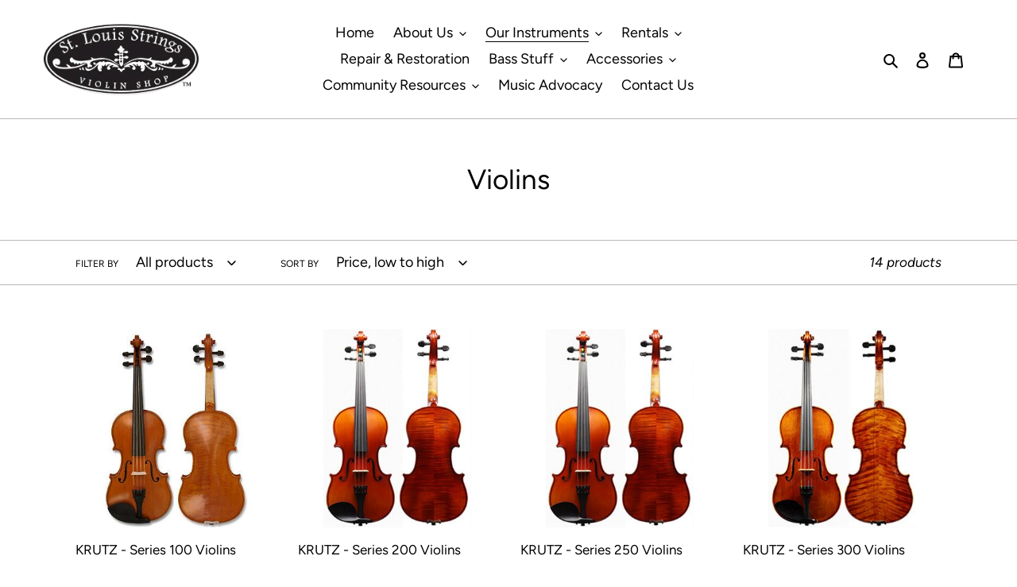

--- FILE ---
content_type: text/javascript
request_url: https://www.stlstrings.com/cdn/shop/t/10/assets/theme.js?v=54830317589253296071634856769
body_size: 31556
content:
window.theme=window.theme||{},window.theme=window.theme||{},theme.Sections=function e(){this.constructors={},this.instances=[],document.addEventListener("shopify:section:load",this._onSectionLoad.bind(this)),document.addEventListener("shopify:section:unload",this._onSectionUnload.bind(this)),document.addEventListener("shopify:section:select",this._onSelect.bind(this)),document.addEventListener("shopify:section:deselect",this._onDeselect.bind(this)),document.addEventListener("shopify:block:select",this._onBlockSelect.bind(this)),document.addEventListener("shopify:block:deselect",this._onBlockDeselect.bind(this))},theme.Sections.prototype=Object.assign({},theme.Sections.prototype,{_createInstance:function(e,t){var i=e.getAttribute("data-section-id");var s=e.getAttribute("data-section-type");if("undefined"!=typeof(t=t||this.constructors[s])){var n=Object.assign(new t(e),{id:i,type:s,container:e});this.instances.push(n)}},_onSectionLoad:function(e){var t=document.querySelector('[data-section-id="'+e.detail.sectionId+'"]');t&&this._createInstance(t)},_onSectionUnload:function(e){this.instances=this.instances.filter((function(t){var i=t.id===e.detail.sectionId;return i&&"function"==typeof t.onUnload&&t.onUnload(e),!i}))},_onSelect:function(e){var t=this.instances.find((function(t){return t.id===e.detail.sectionId}));"undefined"!=typeof t&&"function"==typeof t.onSelect&&t.onSelect(e)},_onDeselect:function(e){var t=this.instances.find((function(t){return t.id===e.detail.sectionId}));"undefined"!=typeof t&&"function"==typeof t.onDeselect&&t.onDeselect(e)},_onBlockSelect:function(e){var t=this.instances.find((function(t){return t.id===e.detail.sectionId}));"undefined"!=typeof t&&"function"==typeof t.onBlockSelect&&t.onBlockSelect(e)},_onBlockDeselect:function(e){var t=this.instances.find((function(t){return t.id===e.detail.sectionId}));"undefined"!=typeof t&&"function"==typeof t.onBlockDeselect&&t.onBlockDeselect(e)},register:function(e,t){this.constructors[e]=t,document.querySelectorAll('[data-section-type="'+e+'"]').forEach(function(e){this._createInstance(e,t)}.bind(this))}}),window.slate=window.slate||{},slate.utils={getParameterByName:function(e,t){t||(t=window.location.href),e=e.replace(/[[\]]/g,"\\$&");var i,s=new RegExp("[?&]"+e+"(=([^&#]*)|&|#|$)").exec(t);return s?s[2]?decodeURIComponent(s[2].replace(/\+/g," ")):"":null},resizeSelects:function(e){e.forEach((function(e){var t=55;var i=document.createElement("span");i.innerHTML=e.selectedOptions[0].label,document.querySelector(".site-footer").appendChild(i);var s=i.offsetWidth+t;i.remove(),e.style.width=s+"px"}))},keyboardKeys:{TAB:9,ENTER:13,ESCAPE:27,LEFTARROW:37,RIGHTARROW:39}},window.slate=window.slate||{},slate.rte={wrapTable:function(e){e.tables.forEach((function(t){var i=document.createElement("div");i.classList.add(e.tableWrapperClass),t.parentNode.insertBefore(i,t),i.appendChild(t)}))},wrapIframe:function(e){e.iframes.forEach((function(t){var i=document.createElement("div");i.classList.add(e.iframeWrapperClass),t.parentNode.insertBefore(i,t),i.appendChild(t),t.src=t.src}))}},window.slate=window.slate||{},slate.a11y={state:{firstFocusable:null,lastFocusable:null},pageLinkFocus:function(e){if(e){var t="js-focus-hidden";e.setAttribute("tabIndex","-1"),e.focus(),e.classList.add(t),e.addEventListener("blur",i,{once:!0})}function i(){e.classList.remove(t),e.removeAttribute("tabindex")}},trapFocus:function(e){var t=Array.from(e.container.querySelectorAll('button, [href], input, select, textarea, [tabindex]:not([tabindex^="-"])')).filter((function(e){var t=e.offsetWidth;var i=e.offsetHeight;return 0!==t&&0!==i&&"none"!==getComputedStyle(e).getPropertyValue("display")}));this.state.firstFocusable=t[0],this.state.lastFocusable=t[t.length-1],e.elementToFocus||(e.elementToFocus=e.container),e.container.setAttribute("tabindex","-1"),e.elementToFocus.focus(),this._setupHandlers(),document.addEventListener("focusin",this._onFocusInHandler),document.addEventListener("focusout",this._onFocusOutHandler)},_setupHandlers:function(){this._onFocusInHandler||(this._onFocusInHandler=this._onFocusIn.bind(this)),this._onFocusOutHandler||(this._onFocusOutHandler=this._onFocusIn.bind(this)),this._manageFocusHandler||(this._manageFocusHandler=this._manageFocus.bind(this))},_onFocusOut:function(){document.removeEventListener("keydown",this._manageFocusHandler)},_onFocusIn:function(e){e.target!==this.state.lastFocusable&&e.target!==this.state.firstFocusable||document.addEventListener("keydown",this._manageFocusHandler)},_manageFocus:function(e){e.keyCode===slate.utils.keyboardKeys.TAB&&(e.target!==this.state.lastFocusable||e.shiftKey||(e.preventDefault(),this.state.firstFocusable.focus()),e.target===this.state.firstFocusable&&e.shiftKey&&(e.preventDefault(),this.state.lastFocusable.focus()))},removeTrapFocus:function(e){e.container&&e.container.removeAttribute("tabindex"),document.removeEventListener("focusin",this._onFocusInHandler)},accessibleLinks:function(e){var t=document.querySelector("body");var i={newWindow:"a11y-new-window-message",external:"a11y-external-message",newWindowExternal:"a11y-new-window-external-message"};function s(e){"object"!=typeof e&&(e={});var s=Object.assign({newWindow:"Opens in a new window.",external:"Opens external website.",newWindowExternal:"Opens external website in a new window."},e);var n=document.createElement("ul");var r="";for(var a in s)r+="<li id="+i[a]+">"+s[a]+"</li>";n.setAttribute("hidden",!0),n.innerHTML=r,t.appendChild(n)}function n(e){var t=window.location.hostname;return e.hostname!==t}void 0!==e.links&&e.links.length||(e.links=document.querySelectorAll("a[href]:not([aria-describedby])")),e.links.forEach((function(e){var t=e.getAttribute("target");var s=e.getAttribute("rel");var r=n(e);var a="_blank"===t;if(r&&e.setAttribute("aria-describedby",i.external),a){if(!s||-1===s.indexOf("noopener")){var o=void 0===s?"":s+" ";o+="noopener",e.setAttribute("rel",o)}e.setAttribute("aria-describedby",i.newWindow)}r&&a&&e.setAttribute("aria-describedby",i.newWindowExternal)})),s(e.messages)}},theme.Images=function(){function e(e,t){"string"==typeof e&&(e=[e]);for(var i=0;i<e.length;i++){var s=e[i];this.loadImage(this.getSizedImageUrl(s,t))}}function t(e){(new Image).src=e}function i(e,t,i){var s=this.imageSize(t.src);var n=this.getSizedImageUrl(e.src,s);i?i(n,e,t):t.src=n}function s(e){var t=e.match(/.+_((?:pico|icon|thumb|small|compact|medium|large|grande)|\d{1,4}x\d{0,4}|x\d{1,4})[_\\.@]/);return null!==t?void 0!==t[2]?t[1]+t[2]:t[1]:null}function n(e,t){if(null===t)return e;if("master"===t)return this.removeProtocol(e);var i=e.match(/\.(jpg|jpeg|gif|png|bmp|bitmap|tiff|tif)(\?v=\d+)?$/i);if(null!==i){var s=e.split(i[0]);var n=i[0];return this.removeProtocol(s[0]+"_"+t+n)}return null}function r(e){return e.replace(/http(s)?:/,"")}return{preload:e,loadImage:t,switchImage:i,imageSize:s,getSizedImageUrl:n,removeProtocol:r}}(),theme.Currency=function(){var e="${{amount}}";function t(t,i){"string"==typeof t&&(t=t.replace(".",""));var s="";var n=/\{\{\s*(\w+)\s*\}\}/;var r=i||e;function a(e,t,i,s){if(i=i||",",s=s||".",isNaN(e)||null===e)return 0;var n=(e=(e/100).toFixed(t)).split(".");var r;var a;return n[0].replace(/(\d)(?=(\d\d\d)+(?!\d))/g,"$1"+i)+(n[1]?s+n[1]:"")}switch(r.match(n)[1]){case"amount":s=a(t,2);break;case"amount_no_decimals":s=a(t,0);break;case"amount_with_comma_separator":s=a(t,2,".",",");break;case"amount_no_decimals_with_comma_separator":s=a(t,0,".",",");break;case"amount_no_decimals_with_space_separator":s=a(t,0," ");break;case"amount_with_apostrophe_separator":s=a(t,2,"'");break}return r.replace(n,s)}return{formatMoney:t}}(),slate.Variants=function(){function e(e){this.container=e.container,this.product=e.product,this.originalSelectorId=e.originalSelectorId,this.enableHistoryState=e.enableHistoryState,this.singleOptions=this.container.querySelectorAll(e.singleOptionSelector),this.currentVariant=this._getVariantFromOptions(),this.singleOptions.forEach(function(e){e.addEventListener("change",this._onSelectChange.bind(this))}.bind(this))}return e.prototype=Object.assign({},e.prototype,{_getCurrentOptions:function(){var e=[];return this.singleOptions.forEach((function(t){var i=t.getAttribute("type");var s;("radio"===i||"checkbox"===i)&&!t.checked||e.push({value:t.value,index:t.getAttribute("data-index")})})),e},_getVariantFromOptions:function(){var e=this._getCurrentOptions();var t;var i;return this.product.variants.find((function(t){return e.every((function(e){return t[e.index]===e.value}))}))},_onSelectChange:function(){var e=this._getVariantFromOptions();this.container.dispatchEvent(new CustomEvent("variantChange",{detail:{variant:e},bubbles:!0,cancelable:!0})),e&&(this._updateMasterSelect(e),this._updateImages(e),this._updatePrice(e),this._updateSKU(e),this.currentVariant=e,this.enableHistoryState&&this._updateHistoryState(e))},_updateImages:function(e){var t=e.featured_image||{};var i=this.currentVariant.featured_image||{};e.featured_image&&t.src!==i.src&&this.container.dispatchEvent(new CustomEvent("variantImageChange",{detail:{variant:e},bubbles:!0,cancelable:!0}))},_updatePrice:function(e){e.price===this.currentVariant.price&&e.compare_at_price===this.currentVariant.compare_at_price&&e.unit_price===this.currentVariant.unit_price||this.container.dispatchEvent(new CustomEvent("variantPriceChange",{detail:{variant:e},bubbles:!0,cancelable:!0}))},_updateSKU:function(e){e.sku!==this.currentVariant.sku&&this.container.dispatchEvent(new CustomEvent("variantSKUChange",{detail:{variant:e},bubbles:!0,cancelable:!0}))},_updateHistoryState:function(e){if(history.replaceState&&e){var t=window.location.protocol+"//"+window.location.host+window.location.pathname+"?variant="+e.id;window.history.replaceState({path:t},"",t)}},_updateMasterSelect:function(e){var t=this.container.querySelector(this.originalSelectorId);t&&(t.value=e.id)}}),e}(),this.Shopify=this.Shopify||{},this.Shopify.theme=this.Shopify.theme||{},this.Shopify.theme.PredictiveSearch=function(){"use strict";function e(e){var t;if(null==e)throw(t=new TypeError("'query' is missing")).type="argument",t;if("string"!=typeof e)throw(t=new TypeError("'query' is not a string")).type="argument",t}function t(){var e=Error.call(this);return e.name="Server error",e.message="Something went wrong on the server",e.status=500,e}function i(e){var t=Error.call(this);return t.name="Not found",t.message="Not found",t.status=e,t}function s(){var e=Error.call(this);return e.name="Server error",e.message="Something went wrong on the server",e.status=500,e}function n(e){var t=Error.call(this);return t.name="Content-Type error",t.message="Content-Type was not provided or is of wrong type",t.status=e,t}function r(e){var t=Error.call(this);return t.name="JSON parse error",t.message="JSON syntax error",t.status=e,t}function a(e,t,i,s){var n=Error.call(this);return n.name=t,n.message=i,n.status=e,n.retryAfter=s,n}function o(e,t,i){var s=Error.call(this);return s.name=t,s.message=i,s.status=e,s}function c(e,t,i){var s=Error.call(this);return s.name=t,s.message=i,s.status=e,s}function l(e,l,d,u,h){var p=new XMLHttpRequest;var m=e+"/suggest.json";p.onreadystatechange=function(){if(p.readyState===XMLHttpRequest.DONE){var e=p.getResponseHeader("Content-Type");if(p.status>=500)return h(new s),void 0;if(404===p.status)return h(new i(p.status)),void 0;if("string"!=typeof e||null===e.toLowerCase().match("application/json"))return h(new n(p.status)),void 0;if(417!==p.status)if(422!==p.status)if(429!==p.status)if(200!==p.status)try{var l=JSON.parse(p.responseText);h(new t(p.status,l.message,l.description))}catch(e){h(new r(p.status))}else try{var m=JSON.parse(p.responseText);m.query=d,u(m)}catch(e){h(new r(p.status))}else try{var v=JSON.parse(p.responseText);h(new a(p.status,v.message,v.description,p.getResponseHeader("Retry-After")))}catch(e){h(new r(p.status))}else try{var f=JSON.parse(p.responseText);h(new c(p.status,f.message,f.description))}catch(e){h(new r(p.status))}else try{var y=JSON.parse(p.responseText);h(new o(p.status,y.message,y.description))}catch(e){h(new r(p.status))}}},p.open("get",m+"?q="+encodeURIComponent(d)+"&"+l),p.setRequestHeader("Content-Type","application/json"),p.send()}function d(e){this._store={},this._keys=[],e&&e.bucketSize?this.bucketSize=e.bucketSize:this.bucketSize=20}function u(){this.events={}}function h(e){this.eventName=e,this.callbacks=[]}function p(e,t){var i=null;return function(){var s=this;var n=arguments;clearTimeout(i),i=setTimeout((function(){i=null,e.apply(s,n)}),t||0)}}function m(e,t){var i="";return t=t||null,Object.keys(e).forEach((function(s){var n=s+"=";switch(t&&(n=t+"["+s+"]"),v(e[s])){case"object":i+=m(e[s],t?n:s);break;case"array":i+=n+"="+e[s].join(",")+"&";break;default:t&&(n+="="),i+=n+encodeURIComponent(e[s])+"&";break}})),i}function v(e){return Object.prototype.toString.call(e).slice(8,-1).toLowerCase()}var f;d.prototype.set=function(e,t){if(this.count()>=this.bucketSize){var i=this._keys.splice(0,1);this.delete(i)}return this._keys.push(e),this._store[e]=t,this._store},d.prototype.get=function(e){return this._store[e]},d.prototype.has=function(e){return Boolean(this._store[e])},d.prototype.count=function(){return Object.keys(this._store).length},d.prototype.delete=function(e){var t=Boolean(this._store[e]);return delete this._store[e],t&&!this._store[e]},u.prototype.on=function(e,t){var i=this.events[e];i||(i=new h(e),this.events[e]=i),i.registerCallback(t)},u.prototype.off=function(e,t){var i=this.events[e];i&&i.callbacks.indexOf(t)>-1&&(i.unregisterCallback(t),0===i.callbacks.length&&delete this.events[e])},u.prototype.dispatch=function(e,t){var i=this.events[e];i&&i.fire(t)},h.prototype.registerCallback=function(e){this.callbacks.push(e)},h.prototype.unregisterCallback=function(e){var t=this.callbacks.indexOf(e);t>-1&&this.callbacks.splice(t,1)},h.prototype.fire=function(e){var t;this.callbacks.slice(0).forEach((function(t){t(e)}))};var y=p(l,10);function g(e,t){if(!e)throw new TypeError("No params object was specified");this.searchUrl=t,this._retryAfter=null,this._currentQuery=null,this.dispatcher=new u,this.cache=new d({bucketSize:40}),this.queryParams=m(e)}function b(e){return"string"!=typeof e?null:e.trim().replace(" ","-").toLowerCase()}return g.TYPES={PRODUCT:"product",PAGE:"page",ARTICLE:"article"},g.FIELDS={AUTHOR:"author",BODY:"body",PRODUCT_TYPE:"product_type",TAG:"tag",TITLE:"title",VARIANTS_BARCODE:"variants.barcode",VARIANTS_SKU:"variants.sku",VARIANTS_TITLE:"variants.title",VENDOR:"vendor"},g.UNAVAILABLE_PRODUCTS={SHOW:"show",HIDE:"hide",LAST:"last"},g.prototype.query=function t(t){try{e(t)}catch(e){return this.dispatcher.dispatch("error",e),void 0}if(""===t)return this;this._currentQuery=b(t);var i=this.cache.get(this._currentQuery);return i?(this.dispatcher.dispatch("success",i),this):(y(this.searchUrl,this.queryParams,t,function(e){this.cache.set(b(e.query),e),b(e.query)===this._currentQuery&&(this._retryAfter=null,this.dispatcher.dispatch("success",e))}.bind(this),function(e){e.retryAfter&&(this._retryAfter=e.retryAfter),this.dispatcher.dispatch("error",e)}.bind(this)),this)},g.prototype.on=function e(t,i){return this.dispatcher.on(t,i),this},g.prototype.off=function e(t,i){return this.dispatcher.off(t,i),this},g}(),this.Shopify=this.Shopify||{},this.Shopify.theme=this.Shopify.theme||{},this.Shopify.theme.PredictiveSearchComponent=function(e){"use strict";var t={resources:{type:[(e=e&&e.hasOwnProperty("default")?e["default"]:e).TYPES.PRODUCT],options:{unavailable_products:e.UNAVAILABLE_PRODUCTS.LAST,fields:[e.FIELDS.TITLE,e.FIELDS.VENDOR,e.FIELDS.PRODUCT_TYPE,e.FIELDS.VARIANTS_TITLE]}}};function i(i){if(!(i&&i.selectors&&i.selectors.input&&l(i.selectors.input)&&i.selectors.result&&l(i.selectors.result)&&i.resultTemplateFct&&u(i.resultTemplateFct)&&i.numberOfResultsTemplateFct&&u(i.numberOfResultsTemplateFct)&&i.loadingResultsMessageTemplateFct&&u(i.loadingResultsMessageTemplateFct))){var o=new TypeError("PredictiveSearchComponent config is not valid");throw o.type="argument",o}if(this.nodes=s(i.selectors),!n(this.nodes))return console.warn("Could not find valid nodes"),void 0;this.searchUrl=i.searchUrl||"/search",this._searchKeyword="",this.resultTemplateFct=i.resultTemplateFct,this.numberOfResultsTemplateFct=i.numberOfResultsTemplateFct,this.loadingResultsMessageTemplateFct=i.loadingResultsMessageTemplateFct,this.numberOfResults=i.numberOfResults||4,this.classes={visibleVariant:i.visibleVariant?i.visibleVariant:"predictive-search-wrapper--visible",itemSelected:i.itemSelectedClass?i.itemSelectedClass:"predictive-search-item--selected",clearButtonVisible:i.clearButtonVisibleClass?i.clearButtonVisibleClass:"predictive-search__clear-button--visible"},this.selectors={searchResult:i.searchResult?i.searchResult:"[data-search-result]"},this.callbacks=r(i),a(this.nodes.input),this._addInputEventListeners(),this._addBodyEventListener(),this._addAccessibilityAnnouncer(),this._toggleClearButtonVisibility(),this.predictiveSearch=new e(i.PredictiveSearchAPIConfig?i.PredictiveSearchAPIConfig:t,this.searchUrl),this.predictiveSearch.on("success",this._handlePredictiveSearchSuccess.bind(this)),this.predictiveSearch.on("error",this._handlePredictiveSearchError.bind(this))}function s(e){return{input:document.querySelector(e.input),reset:document.querySelector(e.reset),result:document.querySelector(e.result)}}function n(e){return!!(e&&e.input&&e.result&&"INPUT"===e.input.tagName)}function r(e){return{onBodyMousedown:e.onBodyMousedown,onBeforeOpen:e.onBeforeOpen,onOpen:e.onOpen,onBeforeClose:e.onBeforeClose,onClose:e.onClose,onInputFocus:e.onInputFocus,onInputKeyup:e.onInputKeyup,onInputBlur:e.onInputBlur,onInputReset:e.onInputReset,onBeforeDestroy:e.onBeforeDestroy,onDestroy:e.onDestroy}}function a(e){e.setAttribute("autocorrect","off"),e.setAttribute("autocomplete","off"),e.setAttribute("autocapitalize","off"),e.setAttribute("spellcheck","false")}function o(e){e.removeAttribute("autocorrect","off"),e.removeAttribute("autocomplete","off"),e.removeAttribute("autocapitalize","off"),e.removeAttribute("spellcheck","false")}function c(e){return Object.prototype.toString.call(e)}function l(e){return"[object String]"===c(e)}function d(e){return"[object Boolean]"===c(e)}function u(e){return"[object Function]"===c(e)}return i.prototype.isResultVisible=!1,i.prototype.results={},i.prototype._latencyTimer=null,i.prototype._resultNodeClicked=!1,i.prototype._addInputEventListeners=function(){var e=this.nodes.input;var t=this.nodes.reset;e&&(this._handleInputFocus=this._handleInputFocus.bind(this),this._handleInputBlur=this._handleInputBlur.bind(this),this._handleInputKeyup=this._handleInputKeyup.bind(this),this._handleInputKeydown=this._handleInputKeydown.bind(this),e.addEventListener("focus",this._handleInputFocus),e.addEventListener("blur",this._handleInputBlur),e.addEventListener("keyup",this._handleInputKeyup),e.addEventListener("keydown",this._handleInputKeydown),t&&(this._handleInputReset=this._handleInputReset.bind(this),t.addEventListener("click",this._handleInputReset)))},i.prototype._removeInputEventListeners=function(){var e=this.nodes.input;e.removeEventListener("focus",this._handleInputFocus),e.removeEventListener("blur",this._handleInputBlur),e.removeEventListener("keyup",this._handleInputKeyup),e.removeEventListener("keydown",this._handleInputKeydown)},i.prototype._addBodyEventListener=function(){this._handleBodyMousedown=this._handleBodyMousedown.bind(this),document.querySelector("body").addEventListener("mousedown",this._handleBodyMousedown)},i.prototype._removeBodyEventListener=function(){document.querySelector("body").removeEventListener("mousedown",this._handleBodyMousedown)},i.prototype._removeClearButtonEventListener=function(){var e=this.nodes.reset;e&&e.removeEventListener("click",this._handleInputReset)},i.prototype._handleBodyMousedown=function(e){if(this.isResultVisible&&null!==this.nodes)if(e.target.isEqualNode(this.nodes.input)||this.nodes.input.contains(e.target)||e.target.isEqualNode(this.nodes.result)||this.nodes.result.contains(e.target))this._resultNodeClicked=!0;else if(u(this.callbacks.onBodyMousedown)){var t=this.callbacks.onBodyMousedown(this.nodes);d(t)&&t&&this.close()}else this.close()},i.prototype._handleInputFocus=function(e){if(u(this.callbacks.onInputFocus)){var t=this.callbacks.onInputFocus(this.nodes);if(d(t)&&!t)return!1}return e.target.value.length>0&&this._search(),!0},i.prototype._handleInputBlur=function(){return setTimeout(function(){if(u(this.callbacks.onInputBlur)){var e=this.callbacks.onInputBlur(this.nodes);if(d(e)&&!e)return!1}return!document.activeElement.isEqualNode(this.nodes.reset)&&(this._resultNodeClicked?(this._resultNodeClicked=!1,!1):(this.close(),void 0))}.bind(this)),!0},i.prototype._addAccessibilityAnnouncer=function(){this._accessibilityAnnouncerDiv=window.document.createElement("div"),this._accessibilityAnnouncerDiv.setAttribute("style","position: absolute !important; overflow: hidden; clip: rect(0 0 0 0); height: 1px; width: 1px; margin: -1px; padding: 0; border: 0;"),this._accessibilityAnnouncerDiv.setAttribute("data-search-announcer",""),this._accessibilityAnnouncerDiv.setAttribute("aria-live","polite"),this._accessibilityAnnouncerDiv.setAttribute("aria-atomic","true"),this.nodes.result.parentElement.appendChild(this._accessibilityAnnouncerDiv)},i.prototype._removeAccessibilityAnnouncer=function(){this.nodes.result.parentElement.removeChild(this._accessibilityAnnouncerDiv)},i.prototype._updateAccessibilityAttributesAfterSelectingElement=function(e,t){this.nodes.input.setAttribute("aria-activedescendant",t.id),e&&e.removeAttribute("aria-selected"),t.setAttribute("aria-selected",!0)},i.prototype._clearAriaActiveDescendant=function(){this.nodes.input.setAttribute("aria-activedescendant","")},i.prototype._announceNumberOfResultsFound=function(e){var t=this._accessibilityAnnouncerDiv.innerHTML;var i=this.numberOfResultsTemplateFct(e);t===i&&(i+="&nbsp;"),this._accessibilityAnnouncerDiv.innerHTML=i},i.prototype._announceLoadingState=function(){this._accessibilityAnnouncerDiv.innerHTML=this.loadingResultsMessageTemplateFct()},i.prototype._handleInputKeyup=function(e){var t=38;var i=40;var s=13;var n=27;if(u(this.callbacks.onInputKeyup)){var r=this.callbacks.onInputKeyup(this.nodes);if(d(r)&&!r)return!1}if(this._toggleClearButtonVisibility(),this.isResultVisible&&null!==this.nodes){if(e.keyCode===t)return this._navigateOption(e,"UP"),!0;if(e.keyCode===i)return this._navigateOption(e,"DOWN"),!0;if(e.keyCode===s)return this._selectOption(),!0;e.keyCode===n&&this.close()}return e.target.value.length<=0?(this.close(),this._setKeyword("")):e.target.value.length>0&&this._search(),!0},i.prototype._handleInputKeydown=function(e){var t=13;var i=38;var s=40;e.keyCode===t&&null!==this._getSelectedOption()&&e.preventDefault(),e.keyCode!==i&&e.keyCode!==s||e.preventDefault()},i.prototype._handleInputReset=function(e){if(e.preventDefault(),u(this.callbacks.onInputReset)){var t=this.callbacks.onInputReset(this.nodes);if(d(t)&&!t)return!1}return this.nodes.input.value="",this.nodes.input.focus(),this._toggleClearButtonVisibility(),this.close(),!0},i.prototype._navigateOption=function(e,t){var i=this._getSelectedOption();if(i)if("DOWN"===t){var s=i.nextElementSibling;s&&(i.classList.remove(this.classes.itemSelected),s.classList.add(this.classes.itemSelected),this._updateAccessibilityAttributesAfterSelectingElement(i,s))}else{var n=i.previousElementSibling;n&&(i.classList.remove(this.classes.itemSelected),n.classList.add(this.classes.itemSelected),this._updateAccessibilityAttributesAfterSelectingElement(i,n))}else{var r=this.nodes.result.querySelector(this.selectors.searchResult);r.classList.add(this.classes.itemSelected),this._updateAccessibilityAttributesAfterSelectingElement(null,r)}},i.prototype._getSelectedOption=function(){return this.nodes.result.querySelector("."+this.classes.itemSelected)},i.prototype._selectOption=function(){var e=this._getSelectedOption();e&&e.querySelector("a, button").click()},i.prototype._search=function(){var e=this.nodes.input.value;this._searchKeyword!==e&&(clearTimeout(this._latencyTimer),this._latencyTimer=setTimeout(function(){this.results.isLoading=!0,this._announceLoadingState(),this.nodes.result.classList.add(this.classes.visibleVariant),this.nodes.result.innerHTML=this.resultTemplateFct(this.results)}.bind(this),500),this.predictiveSearch.query(e),this._setKeyword(e))},i.prototype._handlePredictiveSearchSuccess=function(e){clearTimeout(this._latencyTimer),this.results=e.resources.results,this.results.isLoading=!1,this.results.products=this.results.products.slice(0,this.numberOfResults),this.results.canLoadMore=this.numberOfResults<=this.results.products.length,this.results.searchQuery=this.nodes.input.value,this.results.products.length>0||this.results.searchQuery?(this.nodes.result.innerHTML=this.resultTemplateFct(this.results),this._announceNumberOfResultsFound(this.results),this.open()):(this.nodes.result.innerHTML="",this._closeOnNoResults())},i.prototype._handlePredictiveSearchError=function(){clearTimeout(this._latencyTimer),this.nodes.result.innerHTML="",this._closeOnNoResults()},i.prototype._closeOnNoResults=function(){this.nodes&&this.nodes.result.classList.remove(this.classes.visibleVariant),this.isResultVisible=!1},i.prototype._setKeyword=function(e){this._searchKeyword=e},i.prototype._toggleClearButtonVisibility=function(){this.nodes.reset&&(this.nodes.input.value.length>0?this.nodes.reset.classList.add(this.classes.clearButtonVisible):this.nodes.reset.classList.remove(this.classes.clearButtonVisible))},i.prototype.open=function(){if(!this.isResultVisible){if(u(this.callbacks.onBeforeOpen)){var e=this.callbacks.onBeforeOpen(this.nodes);if(d(e)&&!e)return!1}return this.nodes.result.classList.add(this.classes.visibleVariant),this.nodes.input.setAttribute("aria-expanded",!0),this.isResultVisible=!0,u(this.callbacks.onOpen)&&this.callbacks.onOpen(this.nodes)||!0}},i.prototype.close=function(){if(!this.isResultVisible)return!0;if(u(this.callbacks.onBeforeClose)){var e=this.callbacks.onBeforeClose(this.nodes);if(d(e)&&!e)return!1}return this.nodes&&this.nodes.result.classList.remove(this.classes.visibleVariant),this.nodes.input.setAttribute("aria-expanded",!1),this._clearAriaActiveDescendant(),this._setKeyword(""),u(this.callbacks.onClose)&&this.callbacks.onClose(this.nodes),this.isResultVisible=!1,this.results={},!0},i.prototype.destroy=function(){if(this.close(),u(this.callbacks.onBeforeDestroy)){var e=this.callbacks.onBeforeDestroy(this.nodes);if(d(e)&&!e)return!1}return this.nodes.result.classList.remove(this.classes.visibleVariant),o(this.nodes.input),this._removeInputEventListeners(),this._removeBodyEventListener(),this._removeAccessibilityAnnouncer(),this._removeClearButtonEventListener(),u(this.callbacks.onDestroy)&&this.callbacks.onDestroy(this.nodes),!0},i.prototype.clearAndClose=function(){this.nodes.input.value="",this.close()},i}(Shopify.theme.PredictiveSearch),window.theme=window.theme||{};theme.TouchEvents=function e(t,i){this.axis,this.checkEvents=[],this.eventHandlers={},this.eventModel={},this.events=[["touchstart","touchmove","touchend","touchcancel"],["pointerdown","pointermove","pointerup","pointercancel"],["mousedown","mousemove","mouseup"]],this.eventType,this.difference={},this.direction,this.start={},this.element=t,this.options=Object.assign({},{dragThreshold:10,start:function(){},move:function(){},end:function(){}},i),this.checkEvents=this._getCheckEvents(),this.eventModel=this._getEventModel(),this._setupEventHandlers()},theme.TouchEvents.prototype=Object.assign({},theme.TouchEvents.prototype,{destroy:function(){this.element.removeEventListener("dragstart",this.eventHandlers.preventDefault),this.element.removeEventListener(this.events[this.eventModel][0],this.eventHandlers.touchStart),this.eventModel||this.element.removeEventListener(this.events[2][0],this.eventHandlers.touchStart),this.element.removeEventListener("click",this.eventHandlers.preventClick)},_setupEventHandlers:function(){this.eventHandlers.preventDefault=this._preventDefault.bind(this),this.eventHandlers.preventClick=this._preventClick.bind(this),this.eventHandlers.touchStart=this._touchStart.bind(this),this.eventHandlers.touchMove=this._touchMove.bind(this),this.eventHandlers.touchEnd=this._touchEnd.bind(this),this.element.addEventListener("dragstart",this.eventHandlers.preventDefault),this.element.addEventListener(this.events[this.eventModel][0],this.eventHandlers.touchStart),this.eventModel||this.element.addEventListener(this.events[2][0],this.eventHandlers.touchStart),this.element.addEventListener("click",this.eventHandlers.preventClick)},_touchStart:function(e){this.eventType=this.eventModel,"mousedown"!==e.type||this.eventModel||(this.eventType=2),this.checkEvents[this.eventType](e)||(this.eventType&&this._preventDefault(e),document.addEventListener(this.events[this.eventType][1],this.eventHandlers.touchMove),document.addEventListener(this.events[this.eventType][2],this.eventHandlers.touchEnd),this.eventType<2&&document.addEventListener(this.events[this.eventType][3],this.eventHandlers.touchEnd),this.start={xPosition:this.eventType?e.clientX:e.touches[0].clientX,yPosition:this.eventType?e.clientY:e.touches[0].clientY,time:(new Date).getTime()},Object.keys(this.difference).forEach(function(e){delete this.difference[e]}.bind(this)),this.options.start(e))},_touchMove:function(e){this.difference=this._getDifference(e),document["on"+this.events[this.eventType][1]]=function(e){this._preventDefault(e)}.bind(this),this.axis?"xPosition"===this.axis?this.direction=this.difference.xPosition<0?"left":"right":"yPosition"===this.axis&&(this.direction=this.difference.yPosition<0?"up":"down"):this.options.dragThreshold<Math.abs(this.difference.xPosition)?this.axis="xPosition":this.options.dragThreshold<Math.abs(this.difference.yPosition)?this.axis="yPosition":this.axis=!1,this.options.move(e,this.direction,this.difference)},_touchEnd:function(e){document.removeEventListener(this.events[this.eventType][1],this.eventHandlers.touchMove),document.removeEventListener(this.events[this.eventType][2],this.eventHandlers.touchEnd),this.eventType<2&&document.removeEventListener(this.events[this.eventType][3],this.eventHandlers.touchEnd),document["on"+this.events[this.eventType][1]]=function(){return!0},this.options.end(e,this.direction,this.difference),this.axis=!1},_getDifference:function(e){return{xPosition:(this.eventType?e.clientX:e.touches[0].clientX)-this.start.xPosition,yPosition:(this.eventType?e.clientY:e.touches[0].clientY)-this.start.yPosition,time:(new Date).getTime()-this.start.time}},_getCheckEvents:function(){return[function(e){return e.touches&&e.touches.length>1||e.scale&&1!==e.scale},function(e){return!e.isPrimary||e.buttons&&1!==e.buttons||"touch"!==e.pointerType&&"pen"!==e.pointerType},function(e){return e.buttons&&1!==e.buttons}]},_getEventModel:function(){return window.navigator.pointerEnabled?1:0},_preventDefault:function(e){e.preventDefault?e.preventDefault():e.returnValue=!1},_preventClick:function(e){Math.abs(this.difference.xPosition)>this.options.dragThreshold&&this._preventDefault(e)}}),theme.Drawers=function(){function e(e,t,i){var s="js-drawer-open";var n;var r={selectors:{openVariant:"."+s+"-"+t,close:"."+"js-drawer-close"},classes:{open:s,openVariant:s+"-"+t},withPredictiveSearch:!1};if(this.nodes={parents:[document.documentElement,document.body],page:document.getElementById("PageContainer")},this.eventHandlers={},this.config=Object.assign({},r,i),this.position=t,this.drawer=document.getElementById(e),!this.drawer)return!1;this.drawerIsOpen=!1,this.init()}return e.prototype.init=function(){document.querySelector(this.config.selectors.openVariant).addEventListener("click",this.open.bind(this)),this.drawer.querySelector(this.config.selectors.close).addEventListener("click",this.close.bind(this))},e.prototype.open=function(e){var t=!1;if(e?e.preventDefault():t=!0,e&&e.stopPropagation&&(e.stopPropagation(),this.activeSource=e.currentTarget),this.drawerIsOpen&&!t)return this.close();this.config.withPredictiveSearch||theme.Helpers.prepareTransition(this.drawer),this.nodes.parents.forEach(function(e){e.classList.add(this.config.classes.open,this.config.classes.openVariant)}.bind(this)),this.drawerIsOpen=!0,this.config.onDrawerOpen&&"function"==typeof this.config.onDrawerOpen&&(t||this.config.onDrawerOpen()),this.activeSource&&this.activeSource.hasAttribute("aria-expanded")&&this.activeSource.setAttribute("aria-expanded","true");var i={container:this.drawer};return this.config.elementToFocusOnOpen&&(i.elementToFocus=this.config.elementToFocusOnOpen),slate.a11y.trapFocus(i),this.bindEvents(),this},e.prototype.close=function(){this.drawerIsOpen&&(document.activeElement.dispatchEvent(new CustomEvent("blur",{bubbles:!0,cancelable:!0})),this.config.withPredictiveSearch||theme.Helpers.prepareTransition(this.drawer),this.nodes.parents.forEach(function(e){e.classList.remove(this.config.classes.open,this.config.classes.openVariant)}.bind(this)),this.activeSource&&this.activeSource.hasAttribute("aria-expanded")&&this.activeSource.setAttribute("aria-expanded","false"),this.drawerIsOpen=!1,slate.a11y.removeTrapFocus({container:this.drawer}),this.unbindEvents(),this.config.onDrawerClose&&"function"==typeof this.config.onDrawerClose&&this.config.onDrawerClose())},e.prototype.bindEvents=function(){this.eventHandlers.drawerKeyupHandler=function(e){return 27!==e.keyCode||(this.close(),!1)}.bind(this),this.eventHandlers.drawerTouchmoveHandler=function(){return!1},this.eventHandlers.drawerClickHandler=function(){return this.close(),!1}.bind(this),document.body.addEventListener("keyup",this.eventHandlers.drawerKeyupHandler),this.nodes.page.addEventListener("touchmove",this.eventHandlers.drawerTouchmoveHandler),this.nodes.page.addEventListener("click",this.eventHandlers.drawerClickHandler)},e.prototype.unbindEvents=function(){this.nodes.page.removeEventListener("touchmove",this.eventHandlers.drawerTouchmoveHandler),this.nodes.page.removeEventListener("click",this.eventHandlers.drawerClickHandler),document.body.removeEventListener("keyup",this.eventHandlers.drawerKeyupHandler)},e}(),theme.Helpers=function(){var e=!1;var t={preventScrolling:"prevent-scrolling"};var i=window.pageYOffset;function s(){e=!0}function n(){return e}function r(){i=window.pageYOffset,document.body.style.top="-"+i+"px",document.body.classList.add(t.preventScrolling)}function a(){document.body.classList.remove(t.preventScrolling),document.body.style.removeProperty("top"),window.scrollTo(0,i)}function o(e,t,i){var s;return function(){var n=this,r=arguments;var a=function(){s=null,i||e.apply(n,r)};var o=i&&!s;clearTimeout(s),s=setTimeout(a,t),o&&e.apply(n,r)}}function c(e,t){return new Promise((function(i,s){var n=document.createElement("script");var r=t||document.getElementsByTagName("script")[0];function a(e,t){(t||!n.readyState||/loaded|complete/.test(n.readyState))&&(n.onload=null,n.onreadystatechange=null,n=void 0,t?s():i())}n.async=!0,n.defer=!0,n.onload=a,n.onreadystatechange=a,n.src=e,r.parentNode.insertBefore(n,r)}))}function l(e){var t;e.addEventListener("transitionend",(function(e){e.currentTarget.classList.remove("is-transitioning")}),{once:!0});var i=0;["transition-duration","-moz-transition-duration","-webkit-transition-duration","-o-transition-duration"].forEach((function(t){var s=getComputedStyle(e)[t];s&&(s.replace(/\D/g,""),i||(i=parseFloat(s)))})),0!==i&&(e.classList.add("is-transitioning"),e.offsetWidth)}
/*!
   * Serialize all form data into a SearchParams string
   * (c) 2020 Chris Ferdinandi, MIT License, https://gomakethings.com
   * @param  {Node}   form The form to serialize
   * @return {String}      The serialized form data
   */function d(e){var t=[];return Array.prototype.slice.call(e.elements).forEach((function(e){if(!(!e.name||e.disabled||["file","reset","submit","button"].indexOf(e.type)>-1))return"select-multiple"===e.type?(Array.prototype.slice.call(e.options).forEach((function(i){i.selected&&t.push(encodeURIComponent(e.name)+"="+encodeURIComponent(i.value))})),void 0):(["checkbox","radio"].indexOf(e.type)>-1&&!e.checked||t.push(encodeURIComponent(e.name)+"="+encodeURIComponent(e.value)),void 0)})),t.join("&")}function u(){var e=navigator.cookieEnabled;return e||(document.cookie="testcookie",e=-1!==document.cookie.indexOf("testcookie")),e}function h(e){var t=e||theme.stylesheet;return"undefined"==typeof this.stylesheetPromise&&(this.stylesheetPromise=new Promise((function(e){var i=document.querySelector('link[href="'+t+'"]');i.loaded&&e(),i.addEventListener("load",(function(){setTimeout(e,0)}))}))),this.stylesheetPromise}return{setTouch:s,isTouch:n,enableScrollLock:r,disableScrollLock:a,debounce:o,getScript:c,prepareTransition:l,serialize:d,cookiesEnabled:u,promiseStylesheet:h}}(),theme.LibraryLoader=function(){var e={link:"link",script:"script"};var t={requested:"requested",loaded:"loaded"};var i="https://cdn.shopify.com/shopifycloud/";var s={plyrShopifyStyles:{tagId:"plyr-shopify-styles",src:i+"plyr/v2.0/shopify-plyr.css",type:e.link},modelViewerUiStyles:{tagId:"shopify-model-viewer-ui-styles",src:i+"model-viewer-ui/assets/v1.0/model-viewer-ui.css",type:e.link}};function n(i,n){var o=s[i];if(o&&o.status!==t.requested){if(n=n||function(){},o.status===t.loaded)return n(),void 0;var c;switch(o.status=t.requested,o.type){case e.script:c=r(o,n);break;case e.link:c=a(o,n);break}c.id=o.tagId,o.element=c;var l=document.getElementsByTagName(o.type)[0];l.parentNode.insertBefore(c,l)}}function r(e,i){var s=document.createElement("script");return s.src=e.src,s.addEventListener("load",(function(){e.status=t.loaded,i()})),s}function a(e,i){var s=document.createElement("link");return s.href=e.src,s.rel="stylesheet",s.type="text/css",s.addEventListener("load",(function(){e.status=t.loaded,i()})),s}return{load:n}}(),window.theme=window.theme||{},theme.Header=function(){var e={body:"body",navigation:"#AccessibleNav",siteNavHasDropdown:"[data-has-dropdowns]",siteNavChildLinks:".site-nav__child-link",siteNavActiveDropdown:".site-nav--active-dropdown",siteNavHasCenteredDropdown:".site-nav--has-centered-dropdown",siteNavCenteredDropdown:".site-nav__dropdown--centered",siteNavLinkMain:".site-nav__link--main",siteNavChildLink:".site-nav__link--last",siteNavDropdown:".site-nav__dropdown",siteHeader:".site-header"};var t={activeClass:"site-nav--active-dropdown",childLinkClass:"site-nav__child-link",rightDropdownClass:"site-nav__dropdown--right",leftDropdownClass:"site-nav__dropdown--left"};var i={};function s(){r(),c(document.querySelectorAll(e.siteNavHasDropdown)),d(),i.parents.forEach((function(e){e.addEventListener("click",p)})),i.siteNavChildLink.forEach((function(e){e.addEventListener("focusout",m)})),i.topLevel.forEach((function(e){e.addEventListener("focus",o)})),i.subMenuLinks.forEach((function(e){e.addEventListener("click",n)})),window.addEventListener("resize",h)}function n(e){e.stopImmediatePropagation()}function r(){var t=document.querySelector(e.navigation);i={nav:t,topLevel:document.querySelectorAll(e.siteNavLinkMain),parents:t.querySelectorAll(e.siteNavHasDropdown),subMenuLinks:document.querySelectorAll(e.siteNavChildLinks),activeDropdown:document.querySelector(e.siteNavActiveDropdown),siteHeader:document.querySelector(e.siteHeader),siteNavChildLink:document.querySelectorAll(e.siteNavChildLink)}}function a(s){s.classList.add(t.activeClass),i.activeDropdown&&o(),i.activeDropdown=s,s.querySelector(e.siteNavLinkMain).setAttribute("aria-expanded","true"),setTimeout((function(){window.addEventListener("keyup",u),document.body.addEventListener("click",o)}),250)}function o(){i.activeDropdown&&(i.activeDropdown.querySelector(e.siteNavLinkMain).setAttribute("aria-expanded","false"),i.activeDropdown.classList.remove(t.activeClass),i.activeDropdown=document.querySelector(e.siteNavActiveDropdown),window.removeEventListener("keyup",u),document.body.removeEventListener("click",o))}function c(i){i.forEach((function(i){var s=i.querySelector(e.siteNavDropdown);s&&(l(i)?(s.classList.remove(t.leftDropdownClass),s.classList.add(t.rightDropdownClass)):(s.classList.remove(t.rightDropdownClass),s.classList.add(t.leftDropdownClass)))}))}function l(e){var t=e.getBoundingClientRect();var s=e.ownerDocument.defaultView;var n;var r;return t.left+s.pageXOffset>Math.floor(i.siteHeader.offsetWidth)/2}function d(){document.querySelectorAll(e.siteNavHasCenteredDropdown).forEach((function(t){var i=t.querySelector(e.siteNavCenteredDropdown);var s=t.offsetTop+41;i.style.top=s+"px"}))}function u(e){27===e.keyCode&&o()}function h(){v()}function p(e){var i=e.currentTarget;i.classList.contains(t.activeClass)?o():a(i)}function m(){setTimeout((function(){!document.activeElement.classList.contains(t.childLinkClass)&&i.activeDropdown&&o()}))}var v=theme.Helpers.debounce((function(){c(document.querySelectorAll(e.siteNavHasDropdown)),d()}),50);function f(){i.topLevel.forEach((function(e){e.removeEventListener("focus",o)})),i.subMenuLinks.forEach((function(e){e.removeEventListener("click",n)})),i.parents.forEach((function(e){e.removeEventListener("click",p)})),i.siteNavChildLink.forEach((function(e){e.removeEventListener("focusout",m)})),window.removeEventListener("resize",h),window.removeEventListener("keyup",u),document.body.removeEventListener("click",o)}return{init:s,unload:f}}(),window.theme=window.theme||{},theme.MobileNav=function(){var e={mobileNavOpenIcon:"mobile-nav--open",mobileNavCloseIcon:"mobile-nav--close",navLinkWrapper:"mobile-nav__item",navLink:"mobile-nav__link",subNavLink:"mobile-nav__sublist-link",return:"mobile-nav__return-btn",subNavActive:"is-active",subNavClosing:"is-closing",navOpen:"js-menu--is-open",subNavShowing:"sub-nav--is-open",thirdNavShowing:"third-nav--is-open",subNavToggleBtn:"js-toggle-submenu"};var t={};var i;var s;var n;var r=1;var a="(min-width: "+theme.breakpoints.medium+"px)";var o=window.matchMedia(a);function c(){u(),t.mobileNavToggle&&t.mobileNavToggle.addEventListener("click",d),t.subNavToggleBtns.forEach((function(e){e.addEventListener("click",f)})),o.addListener(l)}function l(){o.matches&&t.mobileNavContainer.classList.contains(e.navOpen)&&m()}function d(){var i;t.mobileNavToggle.classList.contains(e.mobileNavCloseIcon)?m():h()}function u(){t={pageContainer:document.querySelector("#PageContainer"),siteHeader:document.querySelector(".site-header"),mobileNavToggle:document.querySelector(".js-mobile-nav-toggle"),mobileNavContainer:document.querySelector(".mobile-nav-wrapper"),mobileNav:document.querySelector("#MobileNav"),sectionHeader:document.querySelector("#shopify-section-header"),subNavToggleBtns:document.querySelectorAll("."+e.subNavToggleBtn)}}function h(){var i=t.siteHeader.offsetHeight;theme.Helpers.prepareTransition(t.mobileNavContainer),t.mobileNavContainer.classList.add(e.navOpen),t.mobileNavContainer.style.transform="translateY("+i+"px)",t.pageContainer.style.transform="translate3d(0, "+t.mobileNavContainer.scrollHeight+"px, 0)",slate.a11y.trapFocus({container:t.sectionHeader,elementToFocus:t.mobileNavToggle}),t.mobileNavToggle.classList.add(e.mobileNavCloseIcon),t.mobileNavToggle.classList.remove(e.mobileNavOpenIcon),t.mobileNavToggle.setAttribute("aria-expanded",!0),window.addEventListener("keyup",p)}function p(e){27===e.which&&m()}function m(){theme.Helpers.prepareTransition(t.mobileNavContainer),t.mobileNavContainer.classList.remove(e.navOpen),t.mobileNavContainer.style.transform="translateY(-100%)",t.pageContainer.setAttribute("style",""),slate.a11y.trapFocus({container:document.querySelector("html"),elementToFocus:document.body}),t.mobileNavContainer.addEventListener("transitionend",v,{once:!0}),t.mobileNavToggle.classList.add(e.mobileNavOpenIcon),t.mobileNavToggle.classList.remove(e.mobileNavCloseIcon),t.mobileNavToggle.setAttribute("aria-expanded",!1),t.mobileNavToggle.focus(),window.removeEventListener("keyup",p),window.scrollTo(0,0)}function v(){slate.a11y.removeTrapFocus({container:t.mobileNav})}function f(t){if(!i){var s=t.currentTarget;var a=s.classList.contains(e.return);var o;if(i=!0,a)document.querySelectorAll("."+e.subNavToggleBtn+"[data-level='"+(r-1)+"']").forEach((function(t){t.classList.remove(e.subNavActive)})),n&&n.classList.remove(e.subNavActive);else s.classList.add(e.subNavActive);n=s,y(s.getAttribute("data-target"))}}function y(n){var a=n?document.querySelector('.mobile-nav__dropdown[data-parent="'+n+'"]'):t.mobileNav;r=a.dataset.level?Number(a.dataset.level):1,s&&(theme.Helpers.prepareTransition(s),s.classList.add(e.subNavClosing)),s=a;var o=a.offsetHeight;var c=r>2?e.thirdNavShowing:e.subNavShowing;t.mobileNavContainer.style.height=o+"px",t.mobileNavContainer.classList.remove(e.thirdNavShowing),t.mobileNavContainer.classList.add(c),n||t.mobileNavContainer.classList.remove(e.thirdNavShowing,e.subNavShowing);var l=1===r?t.sectionHeader:a;function d(){slate.a11y.trapFocus({container:l}),t.mobileNavContainer.removeEventListener("transitionend",d),i=!1}t.mobileNavContainer.addEventListener("transitionend",d,{once:!0}),t.pageContainer.style.transform="translateY("+o+"px)",s.classList.remove(e.subNavClosing)}function g(){o.removeListener(l)}return{init:c,unload:g,closeMobileNav:m}}(),window.Modals=function(){function e(e,t,i){var s={close:".js-modal-close",open:".js-modal-open-"+t,openClass:"modal--is-active",closeModalOnClick:!1};if(this.modal=document.getElementById(e),!this.modal)return!1;this.nodes={parents:[document.querySelector("html"),document.body]},this.config=Object.assign(s,i),this.modalIsOpen=!1,this.focusOnOpen=this.config.focusOnOpen?document.getElementById(this.config.focusOnOpen):this.modal,this.openElement=document.querySelector(this.config.open),this.init()}return e.prototype.init=function(){this.openElement.addEventListener("click",this.open.bind(this)),this.modal.querySelector(this.config.close).addEventListener("click",this.closeModal.bind(this))},e.prototype.open=function(e){var t=this;var i=!1;this.modalIsOpen||(e?e.preventDefault():i=!0,e&&e.stopPropagation&&e.stopPropagation(),this.modalIsOpen&&!i&&this.closeModal(),this.modal.classList.add(this.config.openClass),this.nodes.parents.forEach((function(e){e.classList.add(t.config.openClass)})),this.modalIsOpen=!0,slate.a11y.trapFocus({container:this.modal,elementToFocus:this.focusOnOpen}),this.bindEvents())},e.prototype.closeModal=function(){if(this.modalIsOpen){document.activeElement.blur(),this.modal.classList.remove(this.config.openClass);var e=this;this.nodes.parents.forEach((function(t){t.classList.remove(e.config.openClass)})),this.modalIsOpen=!1,slate.a11y.removeTrapFocus({container:this.modal}),this.openElement.focus(),this.unbindEvents()}},e.prototype.bindEvents=function(){this.keyupHandler=this.keyupHandler.bind(this),this.clickHandler=this.clickHandler.bind(this),document.body.addEventListener("keyup",this.keyupHandler),document.body.addEventListener("click",this.clickHandler)},e.prototype.unbindEvents=function(){document.body.removeEventListener("keyup",this.keyupHandler),document.body.removeEventListener("click",this.clickHandler)},e.prototype.keyupHandler=function(e){27===e.keyCode&&this.closeModal()},e.prototype.clickHandler=function(e){this.config.closeModalOnClick&&!this.modal.contains(e.target)&&this.closeModal()},e}(),function(){var e={backButton:".return-link"};var t=document.querySelector(e.backButton);function i(e){var t=document.createElement("a");return t.ref=e,t.hostname}document.referrer&&t&&window.history.length&&t.addEventListener("click",(function(e){e.preventDefault();var t=i(document.referrer);var s;return i(window.location.href)===t&&history.back(),!1}),{once:!0})}(),theme.Slideshow=function(){var e={button:"[data-slider-button]",indicator:"[data-slider-indicator]",indicators:"[data-slider-indicators]",pause:"[data-slider-pause]",slider:"[data-slider]",sliderItem:"[data-slider-item]",sliderItemLink:"[data-slider-item-link]",sliderTrack:"[data-slider-track]",sliderContainer:"[data-slider-container]"};var t={isPaused:"slideshow__pause--is-paused",indicator:"slider-indicators__item",indicatorActive:"slick-active",sliderInitialized:"slick-initialized",slideActive:"slideshow__slide--active",slideClone:"slick-cloned"};var i={buttonNext:"data-slider-button-next"};function s(i,s){this.container=i,this.slider=this.container.querySelector(e.slider),this.slider&&(this.eventHandlers={},this.lastSlide=0,this.slideIndex=0,this.sliderContainer=null,this.slides=[],this.options=Object.assign({},{autoplay:!1,canUseKeyboardArrows:!0,canUseTouchEvents:!1,slideActiveClass:t.slideActive,slideInterval:0,slidesToShow:0,slidesToScroll:1,type:"fade"},s),this.sliderContainer=this.slider.querySelector(e.sliderContainer),this.adaptHeight="true"===this.sliderContainer.getAttribute("data-adapt-height"),this.slides=Array.from(this.sliderContainer.querySelectorAll(e.sliderItem)),this.lastSlide=this.slides.length-1,this.buttons=this.container.querySelectorAll(e.button),this.pause=this.container.querySelector(e.pause),this.indicators=this.container.querySelectorAll(e.indicators),this.slides.length<=1||(this.timeout=250,this.options.autoplay&&this.startAutoplay(),this.adaptHeight&&this.setSlideshowHeight(),"slide"===this.options.type?(this.isFirstSlide=!1,this.isLastSlide=!1,this.sliderItemWidthTotal=0,this.sliderTrack=this.slider.querySelector(e.sliderTrack),this.sliderItemWidthTotal=0,theme.Helpers.promiseStylesheet().then(function(){this._setupSlideType()}.bind(this))):this.setupSlider(0),this._setupEventHandlers()))}return s.prototype=Object.assign({},s.prototype,{previousSlide:function(){this._move()},nextSlide:function(){this._move("next")},setSlide:function(e){this._setPosition(Number(e))},startAutoplay:function(){this.isAutoPlaying=!0,window.clearTimeout(this.autoTimeOut),this.autoTimeOut=window.setTimeout(function(){var e=this._getNextSlideIndex("next");this._setPosition(e)}.bind(this),this.options.slideInterval)},stopAutoplay:function(){this.isAutoPlaying=!1,window.clearTimeout(this.autoTimeOut)},setupSlider:function(e){this.slideIndex=e,this.indicators.length&&this._setActiveIndicator(e),this._setupActiveSlide(e)},destroy:function(){this.adaptHeight&&window.removeEventListener("resize",this.eventHandlers.debounceResize),this.container.removeEventListener("focus",this.eventHandlers.focus,!0),this.slider.removeEventListener("focusin",this.eventHandlers.focusIn,!0),this.slider.removeEventListener("focusout",this.eventHandlers.focusOut,!0),this.container.removeEventListener("blur",this.eventHandlers.blur,!0),this.buttons&&this.buttons.forEach(function(e){e.removeEventListener("click",this.eventHandlers.clickButton)}.bind(this)),this.indicators.forEach((function(e){e.childNodes.forEach((function(e){e.firstElementChild.removeEventListener("click",this.eventHandlers.onClickIndicator),e.firstElementChild.removeEventListener("keydown",this.eventHandlers.onKeydownIndicator)}),this)}),this),"slide"===this.options.type&&(window.removeEventListener("resize",this.eventHandlers.debounceResizeSlideIn),this.touchEvents&&this.options.canUseTouchEvents&&(this.touchEvents.destroy(),this.touchEvents=null))},_setupEventHandlers:function(){this.eventHandlers.focus=this._onFocus.bind(this),this.eventHandlers.focusIn=this._onFocusIn.bind(this),this.eventHandlers.focusOut=this._onFocusOut.bind(this),this.eventHandlers.blur=this._onBlur.bind(this),this.eventHandlers.keyUp=this._onKeyUp.bind(this),this.eventHandlers.clickButton=this._onClickButton.bind(this),this.eventHandlers.onClickIndicator=this._onClickIndicator.bind(this),this.eventHandlers.onKeydownIndicator=this._onKeydownIndicator.bind(this),this.eventHandlers.onClickPause=this._onClickPause.bind(this),this.adaptHeight&&(this.eventHandlers.debounceResize=theme.Helpers.debounce(function(){this.setSlideshowHeight()}.bind(this),50),window.addEventListener("resize",this.eventHandlers.debounceResize)),this.container.addEventListener("focus",this.eventHandlers.focus,!0),this.slider.addEventListener("focusin",this.eventHandlers.focusIn,!0),this.slider.addEventListener("focusout",this.eventHandlers.focusOut,!0),this.container.addEventListener("blur",this.eventHandlers.blur,!0),this.buttons&&this.buttons.forEach(function(e){e.addEventListener("click",this.eventHandlers.clickButton)}.bind(this)),this.pause&&this.pause.addEventListener("click",this.eventHandlers.onClickPause),this.indicators.forEach((function(e){e.childNodes.forEach((function(e){e.firstElementChild.addEventListener("click",this.eventHandlers.onClickIndicator),e.firstElementChild.addEventListener("keydown",this.eventHandlers.onKeydownIndicator)}),this)}),this),"slide"===this.options.type&&(this.eventHandlers.debounceResizeSlideIn=theme.Helpers.debounce(function(){this.sliderItemWidthTotal=0,this._setupSlideType(!0)}.bind(this),50),window.addEventListener("resize",this.eventHandlers.debounceResizeSlideIn),this.options.canUseTouchEvents&&this.options.slidesToScroll<this.slides.length&&this._setupTouchEvents())},_setupTouchEvents:function(){this.touchEvents=new theme.TouchEvents(this.sliderTrack,{start:function(){this._onTouchStart()}.bind(this),move:function(e,t,i){this._onTouchMove(e,t,i)}.bind(this),end:function(e,t,i){this._onTouchEnd(e,t,i)}.bind(this)})},_setupSlideType:function(i){this.sliderItemWidth=Math.floor(this.sliderContainer.offsetWidth/this.options.slidesToShow),this.sliderTranslateXMove=this.sliderItemWidth*this.options.slidesToScroll,i||this.sliderContainer.classList.add(t.sliderInitialized),this.slides.forEach((function(t,i){var s=t.querySelector(e.sliderItemLink);t.style.width=this.sliderItemWidth+"px",t.setAttribute("aria-hidden",!0),t.setAttribute("tabindex",-1),this.sliderItemWidthTotal=this.sliderItemWidthTotal+t.offsetWidth,s&&s.setAttribute("tabindex",-1),i<this.options.slidesToShow&&(t.setAttribute("aria-hidden",!1),t.classList.add(this.options.slideActiveClass),s&&s.setAttribute("tabindex",0))}),this),this.sliderTrack.style.width=Math.floor(this.sliderItemWidthTotal)+"px",this.sliderTrack.style.transform="translateX(-0px)",this.buttons.length&&(this.buttons[0].setAttribute("aria-disabled",!0),this.buttons[1].removeAttribute("aria-disabled")),this.indicators.length&&this._setActiveIndicator(0)},_onTouchStart:function(){this.touchStartPosition=this._getTranslateXPosition()},_onTouchMove:function(e,t,i){var s=80;if(Shopify.designMode&&(e.clientX<=s||e.clientX>=window.innerWidth-s))return e.target.dispatchEvent(new MouseEvent("mouseup",{bubbles:!0,cancelable:!0})),void 0;"left"!==t&&"right"!==t||(this.touchMovePosition=this.touchStartPosition+i.xPosition,this.sliderTrack.style.transform="translateX("+this.touchMovePosition+"px")},_onTouchEnd:function(e,t,i){var s=0;if(0!==Object.keys(i).length){var n="left"===t?"next":"";"left"===t?s=this._isNextTranslateXLast(this.touchStartPosition)?this.touchStartPosition:this.touchStartPosition-this.sliderTranslateXMove:(s=this.touchStartPosition+this.sliderTranslateXMove,this._isNextTranslateXFirst(this.touchStartPosition)&&(s=0)),this.slideIndex=this._getNextSlideIndex(n),this.sliderTrack.style.transition="transform 500ms ease 0s",this.sliderTrack.style.transform="translateX("+s+"px",window.setTimeout(function(){this.sliderTrack.style.transition=""}.bind(this),500),this._verifyFirstLastSlideTranslateX(s),this._postTransitionEnd()}},_onClickButton:function(e){if(!(e.detail>1)){var t=e.currentTarget;var s=t.hasAttribute(i.buttonNext);"slide"===this.options.type&&"true"===t.getAttribute("aria-disabled")||(this.options.autoplay&&this.isAutoPlaying&&this.stopAutoplay(),s?this.nextSlide():this.previousSlide())}},_onClickIndicator:function(e){e.preventDefault(),e.target.classList.contains(t.indicatorActive)||(this.options.autoplay&&this.isAutoPlaying&&this.stopAutoplay(),this.slideIndex=Number(e.target.dataset.slideNumber),this.goToSlideByIndex(this.slideIndex))},goToSlideByIndex:function(e){if(this._setPosition(e),"slide"===this.options.type&&this.sliderTrack){this.sliderTrack.style.transition="transform 500ms ease 0s";var t=e*this.slides[0].offsetWidth;this.sliderTrack.style.transform="translateX(-"+t+"px)",this.options.slidesToShow>1&&(this._verifyFirstLastSlideTranslateX(t),this.buttons.length&&this._disableArrows(),this._setupMultipleActiveSlide(e,e+(this.options.slidesToShow-1)))}},_onKeydownIndicator:function(e){e.keyCode===slate.utils.keyboardKeys.ENTER&&(this._onClickIndicator(e),this.slider.focus())},_onClickPause:function(e){e.currentTarget.classList.contains(t.isPaused)?(e.currentTarget.classList.remove(t.isPaused),this.startAutoplay()):(e.currentTarget.classList.add(t.isPaused),this.stopAutoplay())},_onFocus:function(){this.container.addEventListener("keyup",this.eventHandlers.keyUp)},_onFocusIn:function(){this.slider.hasAttribute("aria-live")||(this.options.autoplay&&this.isAutoPlaying&&this.stopAutoplay(),this.slider.setAttribute("aria-live","polite"))},_onBlur:function(){this.container.removeEventListener("keyup",this.eventHandlers.keyUp)},_onFocusOut:function(){this.slider.removeAttribute("aria-live"),setTimeout(function(){document.activeElement.closest("#"+this.slider.getAttribute("id"))||!this.options.autoplay||this.isAutoPlaying||this.pause.classList.contains(t.isPaused)||this.startAutoplay()}.bind(this),this.timeout)},_onKeyUp:function(e){switch(e.keyCode){case slate.utils.keyboardKeys.LEFTARROW:if(!this.options.canUseKeyboardArrows)return;if("slide"===this.options.type&&this.isFirstSlide)return;this.previousSlide();break;case slate.utils.keyboardKeys.RIGHTARROW:if(!this.options.canUseKeyboardArrows)return;if("slide"===this.options.type&&this.isLastSlide)return;this.nextSlide();break;case slate.utils.keyboardKeys.ESCAPE:this.slider.blur();break}},_move:function(e){if("slide"===this.options.type)this.slideIndex=this._getNextSlideIndex(e),this._moveSlideshow(e);else{var t=this._getNextSlideIndex(e);this._setPosition(t)}},_moveSlideshow:function(e){this.direction=e;var t=0;var i=this._getTranslateXPosition();var s=this._getActiveSlidesIndex();var n=Math.min.apply(Math,s);var r=Math.max.apply(Math,s);this.nextMinIndex="next"===e?n+this.options.slidesToShow:n-this.options.slidesToShow,this.nextMaxIndex="next"===e?r+this.options.slidesToShow:n-1,this.sliderTrack.style.transition="transform 500ms ease 0s","next"===e?(t=i-this.sliderTranslateXMove,this.sliderTrack.style.transform="translateX("+t+"px)"):(t=i+this.sliderTranslateXMove,this.sliderTrack.style.transform="translateX("+t+"px)"),this._verifyFirstLastSlideTranslateX(t),this._postTransitionEnd(),this._setupMultipleActiveSlide(this.nextMinIndex,this.nextMaxIndex)},_setPosition:function(e){this.slideIndex=e,this.indicators.length&&this._setActiveIndicator(e),this._setupActiveSlide(e),this.options.autoplay&&this.isAutoPlaying&&this.startAutoplay(),this.container.dispatchEvent(new CustomEvent("slider_slide_changed",{detail:e}))},_setupActiveSlide:function(e){this.slides.forEach((function(e){e.setAttribute("aria-hidden",!0),e.classList.remove(this.options.slideActiveClass)}),this),this.slides[e].setAttribute("aria-hidden",!1),this.slides[e].classList.add(this.options.slideActiveClass)},_setupMultipleActiveSlide:function(t,i){this.slides.forEach((function(s){var n=Number(s.getAttribute("data-slider-slide-index"));var r=s.querySelector(e.sliderItemLink);s.setAttribute("aria-hidden",!0),s.classList.remove(this.options.slideActiveClass),r&&r.setAttribute("tabindex",-1),n>=t&&n<=i&&(s.setAttribute("aria-hidden",!1),s.classList.add(this.options.slideActiveClass),r&&r.setAttribute("tabindex",0))}),this)},_setActiveIndicator:function(e){this.indicators.forEach((function(i){var s=i.querySelector("."+t.indicatorActive);var n=i.childNodes[e];s&&(s.setAttribute("aria-selected",!1),s.classList.remove(t.indicatorActive),s.firstElementChild.removeAttribute("aria-current")),n.classList.add(t.indicatorActive),n.setAttribute("aria-selected",!0),n.firstElementChild.setAttribute("aria-current",!0)}),this)},setSlideshowHeight:function(){var e=this.sliderContainer.getAttribute("data-min-aspect-ratio");this.sliderContainer.style.height=document.documentElement.offsetWidth/e+"px"},_getNextSlideIndex:function(e){var t="next"===e?1:-1;if("next"===e){if(this.slideIndex===this.lastSlide)return"slide"===this.options.type?this.lastSlide:0}else if(!this.slideIndex)return"slide"===this.options.type?0:this.lastSlide;return this.slideIndex+t},_getActiveSlidesIndex:function(){var e;var t;return this.slides.filter((function(e){if(e.classList.contains(this.options.slideActiveClass))return e}),this).map((function(e){return Number(e.getAttribute("data-slider-slide-index"))}))},_disableArrows:function(){if(0!==this.buttons.length){var e=this.buttons[0];var t=this.buttons[1];this.isFirstSlide?e.setAttribute("aria-disabled",!0):e.removeAttribute("aria-disabled"),this.isLastSlide?t.setAttribute("aria-disabled",!0):t.removeAttribute("aria-disabled")}},_verifyFirstLastSlideTranslateX:function(e){this._isNextTranslateXFirst(e)?this.isFirstSlide=!0:this.isFirstSlide=!1,this._isNextTranslateXLast(e)?this.isLastSlide=!0:this.isLastSlide=!1},_getTranslateXPosition:function(){return Number(this.sliderTrack.style.transform.match(/(-?[0-9]+)/g)[0])},_isNextTranslateXFirst:function(e){return 0===e},_isNextTranslateXLast:function(e){var t;var i;return Math.abs(e)+this.sliderTranslateXMove>=this.sliderItemWidthTotal},_postTransitionEnd:function(){this.buttons.length&&this._disableArrows(),this.indicators.length&&this._setActiveIndicator(this.slideIndex)}}),s}(),theme.Video=function(){var e=!1;var t=!1;var i=!1;var s=!1;var n={};var r=[];var a={ratio:16/9,scrollAnimationDuration:400,playerVars:{iv_load_policy:3,modestbranding:1,autoplay:0,controls:0,wmode:"opaque",branding:0,autohide:0,rel:0},events:{onReady:y,onStateChange:g}};var o={playing:"video-is-playing",paused:"video-is-paused",loading:"video-is-loading",loaded:"video-is-loaded",backgroundVideoWrapper:"video-background-wrapper",videoWithImage:"video--image_with_play",backgroundVideo:"video--background",userPaused:"is-paused",supportsAutoplay:"autoplay",supportsNoAutoplay:"no-autoplay",wrapperMinHeight:"video-section-wrapper--min-height"};var c={section:".video-section",videoWrapper:".video-section-wrapper",playVideoBtn:".video-control__play",closeVideoBtn:".video-control__close-wrapper",pauseVideoBtn:".video__pause",pauseVideoStop:".video__pause-stop",pauseVideoResume:".video__pause-resume",fallbackText:".icon__fallback-text"};function l(e){if(e){if(n[e.id]={id:e.id,videoId:e.dataset.id,type:e.dataset.type,status:"image_with_play"===e.dataset.type?"closed":"background",video:e,videoWrapper:e.closest(c.videoWrapper),section:e.closest(c.section),controls:"background"===e.dataset.type?0:1},!s){var t=document.createElement("script");t.src="https://www.youtube.com/iframe_api";var i=document.getElementsByTagName("script")[0];i.parentNode.insertBefore(t,i)}f()}}function d(e){(t||i)&&e&&"function"==typeof r[e].playVideo&&m(e)}function u(e){r[e]&&"function"==typeof r[e].pauseVideo&&r[e].pauseVideo()}function h(){for(var e in n)n.hasOwnProperty(e)&&D(e);O(),s=!0}function p(e){s&&(D(e),O())}function m(t,s){var a=n[t];var c=r[t];var l=a.videoWrapper;if(i)_(a);else{if(s||e)return l.classList.remove(o.loading),_(a),c.playVideo(),void 0;c.playVideo()}}function v(t){var s=t?o.supportsAutoplay:o.supportsNoAutoplay;document.documentElement.classList.remove(o.supportsAutoplay,o.supportsNoAutoplay),document.documentElement.classList.add(s),t||(i=!0),e=!0}function f(){t||(q()&&(i=!0),i&&v(!1),t=!0)}function y(e){e.target.setPlaybackQuality("hd1080");var t=L(e);var i=e.target.getVideoData().title;f(),document.getElementById(t.id).setAttribute("tabindex","-1"),I(),B(t.videoWrapper,i),"background"===t.type&&(e.target.mute(),m(t.id)),t.videoWrapper.classList.add(o.loaded)}function g(t){var i=L(t);switch("background"!==i.status||q()||e||t.data!==YT.PlayerState.PLAYING&&t.data!==YT.PlayerState.BUFFERING||(v(!0),e=!0,i.videoWrapper.classList.remove(o.loading)),t.data){case YT.PlayerState.ENDED:b(i);break;case YT.PlayerState.PAUSED:setTimeout((function(){t.target.getPlayerState()===YT.PlayerState.PAUSED&&S(i)}),200);break}}function b(e){switch(e.type){case"background":r[e.id].seekTo(0);break;case"image_with_play":w(e.id),E(e.id,!1);break}}function _(e){var t=e.videoWrapper;var i=t.querySelector(c.pauseVideoBtn);t.classList.remove(o.loading),i.classList.contains(o.userPaused)&&i.classList.remove(o.userPaused),"background"!==e.status&&(document.getElementById(e.id).setAttribute("tabindex","0"),"image_with_play"===e.type&&(t.classList.remove(o.paused),t.classList.add(o.playing)),setTimeout((function(){t.querySelector(c.closeVideoBtn).focus()}),a.scrollAnimationDuration))}function S(e){var t=e.videoWrapper;"image_with_play"===e.type&&("closed"===e.status?t.classList.remove(o.paused):t.classList.add(o.paused)),t.classList.remove(o.playing)}function w(e){var t=n[e];var i=t.videoWrapper;switch(document.getElementById(t.id).setAttribute("tabindex","-1"),t.status="closed",t.type){case"image_with_play":r[e].stopVideo(),S(t);break;case"background":r[e].mute(),H(e);break}i.classList.remove(o.paused,o.playing)}function L(e){var t=e.target.getIframe().id;return n[t]}function E(e,t){var i=n[e];var s=i.videoWrapper.getBoundingClientRect().top+window.pageYOffset;var r=i.videoWrapper.querySelector(c.playVideoBtn);var l=0;var d=0;if(q()&&i.videoWrapper.parentElement.classList.toggle("page-width",!t),t){if(d=q()?window.innerWidth/a.ratio:i.videoWrapper.offsetWidth/a.ratio,l=(window.innerHeight-d)/2,i.videoWrapper.style.height=i.videoWrapper.getBoundingClientRect().height+"px",i.videoWrapper.classList.remove(o.wrapperMinHeight),i.videoWrapper.style.height=d+"px",!q()||!Shopify.designMode){var u=document.documentElement.style.scrollBehavior;document.documentElement.style.scrollBehavior="smooth",window.scrollTo({top:s-l}),document.documentElement.style.scrollBehavior=u}}else{d=q()?i.videoWrapper.dataset.mobileHeight:i.videoWrapper.dataset.desktopHeight,i.videoWrapper.style.height=d+"px",setTimeout((function(){i.videoWrapper.classList.add(o.wrapperMinHeight)}),600);var h=window.scrollX;var p=window.scrollY;r.focus(),window.scrollTo(h,p)}}function T(e){var t=n[e].videoWrapper.querySelector(c.pauseVideoBtn);var i=t.classList.contains(o.userPaused);i?(t.classList.remove(o.userPaused),d(e)):(t.classList.add(o.userPaused),u(e)),t.setAttribute("aria-pressed",!i)}function C(e){var t=n[e];switch(t.videoWrapper.classList.add(o.loading),t.videoWrapper.style.height=t.videoWrapper.offsetHeight+"px",t.status="open",t.type){case"image_with_play":m(e,!0);break;case"background":P(e,t),r[e].unMute(),m(e,!0);break}E(e,!0),document.addEventListener("keydown",A)}var A=function(e){var t=document.activeElement.dataset.controls;e.keyCode===slate.utils.keyboardKeys.ESCAPE&&t&&(w(t),E(t,!1))};function I(){var e;document.querySelectorAll("."+o.backgroundVideo).forEach((function(e){k(e)}))}function k(e){if(s)if(q())e.style.cssText=null;else{var t=e.closest(c.videoWrapper);var i=t.clientWidth;var n=e.clientWidth;var r=t.dataset.desktopHeight;if(i/a.ratio<r){var l="width: "+(n=Math.ceil(r*a.ratio))+"px; height: "+r+"px; left: "+(i-n)/2+"px; top: 0;";e.style.cssText=l}else{var d="width: "+i+"px; height: "+(r=Math.ceil(i/a.ratio))+"px; top: "+(r-r)/2+"px; left: 0;";e.style.cssText=d}theme.Helpers.prepareTransition(e),t.classList.add(o.loaded)}}function P(e){var t=document.getElementById(e);t.classList.remove(o.backgroundVideo),t.classList.add(o.videoWithImage),setTimeout((function(){document.getElementById(e).style.cssText=null}),600),n[e].videoWrapper.classList.remove(o.backgroundVideoWrapper),n[e].videoWrapper.classList.add(o.playing),n[e].status="open"}function H(e){var t=document.getElementById(e);t.classList.remove(o.videoWithImage),t.classList.add(o.backgroundVideo),n[e].videoWrapper.classList.add(o.backgroundVideoWrapper),n[e].status="background",k(t)}function q(){return window.innerWidth<theme.breakpoints.medium}var M=theme.Helpers.debounce((function(){if(s){var e;var t=window.innerHeight===screen.height;if(I(),q()){for(e in n)n.hasOwnProperty(e)&&(n[e].videoWrapper.classList.contains(o.playing)&&(t||(u(e),S(n[e]))),n[e].videoWrapper.style.height=document.documentElement.clientWidth/a.ratio+"px");v(!1)}else for(e in v(!0),n){var i;n[e].videoWrapper.querySelectorAll("."+o.videoWithImage).length||(r[e].playVideo(),_(n[e]))}}}),200);var x=theme.Helpers.debounce((function(){if(s)for(var e in n)if(n.hasOwnProperty(e)){var t=n[e].videoWrapper;var i=t.getBoundingClientRect().top+window.pageYOffset+.75*t.offsetHeight<window.pageYOffset||t.getBoundingClientRect().top+window.pageYOffset+.25*t.offsetHeight>window.pageYOffset+window.innerHeight;if(t.classList.contains(o.playing)){if(!i)return;w(e),E(e,!1)}}}),50);function O(){var e=document.querySelectorAll(c.playVideoBtn);var t=document.querySelectorAll(c.closeVideoBtn);var i=document.querySelectorAll(c.pauseVideoBtn);e.forEach((function(e){e.addEventListener("click",(function(e){var t;C(e.currentTarget.dataset.controls)}))})),t.forEach((function(e){e.addEventListener("click",(function(e){var t=e.currentTarget.dataset.controls;e.currentTarget.blur(),w(t),E(t,!1)}))})),i.forEach((function(e){e.addEventListener("click",(function(e){var t;T(e.currentTarget.dataset.controls)}))})),window.addEventListener("resize",M),window.addEventListener("scroll",x)}function D(e){var t=Object.assign(a,n[e]);t.playerVars.controls=t.controls,r[e]=new YT.Player(e,t)}function N(){document.removeEventListener("keydown",A),window.removeEventListener("resize",M),window.removeEventListener("scroll",x)}function B(e,t){var i=e.querySelectorAll(c.playVideoBtn);var s=e.querySelector(c.closeVideoBtn);var n=e.querySelector(c.pauseVideoBtn);var r=s.querySelector(c.fallbackText);var a;var o=n.querySelector(c.pauseVideoStop).querySelector(c.fallbackText);var l;var d=n.querySelector(c.pauseVideoResume).querySelector(c.fallbackText);i.forEach((function(e){var i=e.querySelector(c.fallbackText);i.textContent=i.textContent.replace("[video_title]",t)})),r.textContent=r.textContent.replace("[video_title]",t),o.textContent=o.textContent.replace("[video_title]",t),d.textContent=d.textContent.replace("[video_title]",t)}return{init:l,editorLoadVideo:p,loadVideos:h,playVideo:d,pauseVideo:u,removeEvents:N}}(),theme.ProductVideo=function(){var e={};var t={shopify:"shopify",external:"external"};var i={productMediaWrapper:"[data-product-single-media-wrapper]"};var s={enableVideoLooping:"enable-video-looping",videoId:"video-id"};function n(t,i){if(t){var s=t.querySelector("iframe, video");if(s){var n=t.getAttribute("data-media-id");e[n]={mediaId:n,sectionId:i,host:o(s),container:t,element:s,ready:function(){a(this)}},window.Shopify.loadFeatures([{name:"video-ui",version:"2.0",onLoad:r}]),theme.LibraryLoader.load("plyrShopifyStyles")}}}function r(e){if(e)return l(),void 0;c()}function a(e){if(!e.player){var t=e.container.closest(i.productMediaWrapper);var n="true"===t.getAttribute("data-"+s.enableVideoLooping);e.player=new Shopify.Video(e.element,{loop:{active:n}});var r=function(){e.player&&e.player.pause()};t.addEventListener("mediaHidden",r),t.addEventListener("xrLaunch",r),t.addEventListener("mediaVisible",(function(){theme.Helpers.isTouch()||e.player&&e.player.play()}))}}function o(e){return"VIDEO"===e.tagName?t.shopify:t.external}function c(){for(var t in e){var i;if(e.hasOwnProperty(t))e[t].ready()}}function l(){for(var i in e)if(e.hasOwnProperty(i)){var s=e[i];if(s.nativeVideo)continue;s.host===t.shopify&&(s.element.setAttribute("controls","controls"),s.nativeVideo=!0)}}function d(t){for(var i in e)if(e.hasOwnProperty(i)){var s=e[i];s.sectionId===t&&(s.player&&s.player.destroy(),delete e[i])}}return{init:n,hosts:t,loadVideos:c,removeSectionVideos:d}}(),theme.ProductModel=function(){var e={};var t={};var i={};var s={mediaGroup:"[data-product-single-media-group]",xrButton:"[data-shopify-xr]"};function n(n,o){e[o]={loaded:!1},n.forEach((function(e,n){var r=e.getAttribute("data-media-id");var a=e.querySelector("model-viewer");var c=a.getAttribute("data-model-id");if(0===n){var l;var d=e.closest(s.mediaGroup).querySelector(s.xrButton);i[o]={element:d,defaultId:c}}t[r]={modelId:c,sectionId:o,container:e,element:a}})),window.Shopify.loadFeatures([{name:"shopify-xr",version:"1.0",onLoad:r},{name:"model-viewer-ui",version:"1.0",onLoad:a}]),theme.LibraryLoader.load("modelViewerUiStyles")}function r(t){if(!t){if(!window.ShopifyXR)return document.addEventListener("shopify_xr_initialized",(function(){r()})),void 0;for(var i in e)if(e.hasOwnProperty(i)){var s=e[i];if(s.loaded)continue;var n=document.querySelector("#ModelJson-"+i);window.ShopifyXR.addModels(JSON.parse(n.innerHTML)),s.loaded=!0}window.ShopifyXR.setupXRElements()}}function a(e){if(!e)for(var i in t)if(t.hasOwnProperty(i)){var s=t[i];s.modelViewerUi||(s.modelViewerUi=new Shopify.ModelViewerUI(s.element)),o(s)}}function o(e){var t=i[e.sectionId];e.container.addEventListener("mediaVisible",(function(){t.element.setAttribute("data-shopify-model3d-id",e.modelId),theme.Helpers.isTouch()||e.modelViewerUi.play()})),e.container.addEventListener("mediaHidden",(function(){t.element.setAttribute("data-shopify-model3d-id",t.defaultId),e.modelViewerUi.pause()})),e.container.addEventListener("xrLaunch",(function(){e.modelViewerUi.pause()}))}function c(i){for(var s in t){var n;if(t.hasOwnProperty(s))t[s].sectionId===i&&(t[s].modelViewerUi.destroy(),delete t[s])}delete e[i]}return{init:n,removeSectionModels:c}}(),window.theme=window.theme||{},theme.FormStatus=function(){var e={statusMessage:"[data-form-status]"};function t(){var t;document.querySelectorAll(e.statusMessage).forEach((function(e){e.setAttribute("tabindex",-1),e.focus(),e.addEventListener("blur",(function(e){e.target.removeAttribute("tabindex")}),{once:!0})}))}return{init:t}}(),theme.Hero=function(){var e={indexSectionFlush:"index-section--flush"};var t={heroFixedWidthContent:".hero-fixed-width__content",heroFixedWidthImage:".hero-fixed-width__image"};function i(i,s){var n;var r=document.querySelector(i).getAttribute("data-layout");var a=document.querySelector("#shopify-section-"+s);var o=a.querySelector(t.heroFixedWidthContent);var c=a.querySelector(t.heroFixedWidthImage);function l(){var e;var t;o&&(e=o.offsetHeight+50),c&&(t=c.offsetHeight),e>t&&(c.style.minHeight=e+"px")}"fixed_width"===r&&(a.classList.remove(e.indexSectionFlush),l(),window.addEventListener("resize",(function(){theme.Helpers.debounce((function(){l()}),50)})))}return i}(),window.theme=window.theme||{},theme.SearchResultsTemplate=function(){function e(e,i,s){return['<div class="predictive-search">',t(e,i),n(e,s),"</div>"].join("")}function t(e,t){return 0===e.length?"":['<div class="predictive-search-title">','<h3 id="predictive-search" class="predictive-search-title__content">'+theme.strings.products+"</h3>",'<span class="predictive-search-title__loading-spinner">'+(t?'<span class= "icon-predictive-search-spinner" ></span >':"")+"</span>","</div>"].join("")}function i(){return['<div class="predictive-search">','<div class="predictive-search-loading">','<span class="visually-hidden">'+theme.strings.loading+"</span>",'<span class="predictive-search-loading__icon">','<span class="icon-predictive-search-spinner"></span>',"</span>","</div>","</div>"].join("")}function s(e){return['<button type="submit" class="predictive-search-view-all__button" tabindex="-1">',theme.strings.searchFor+'<span class="predictive-search-view-all__query"> &ldquo;'+_(e)+"&rdquo;</span>","</button>"].join("")}function n(e,t){var i=e.length;return['<ul id="predictive-search-results" class="predictive-search__list" role="listbox" aria-labelledby="predictive-search">',e.map((function(e,t){return r(p(e),t,i)})).join(""),'<li id="search-all" class="predictive-search-view-all" role="option" data-search-result>'+s(t)+"</li>","</ul>"].join("")}function r(e,t,i){return['<li id="search-result-'+t+'" class="predictive-search-item" role="option" data-search-result>','<a class="predictive-search-item__link" href="'+e.url+'" tabindex="-1">','<div class="predictive-search__column predictive-search__column--image" data-image-loading-animation>',a(e),"</div>",'<div class="predictive-search__column predictive-search__column--content '+(g()?"":"predictive-search__column--center")+'">','<span class="predictive-search-item__title">','<span class="predictive-search-item__title-text">'+e.title+"</span>","</span>"+(g()?o(e):""),'<span class="visually-hidden">, </span>','<span class="visually-hidden">'+b(t+1,i)+"</span>","</div>","</a>","</li>"].join("")}function a(e){return null===e.image?"":'<img class="predictive-search-item__image lazyload" src="'+e.image.url+'" data-src="'+e.image.url+'" data-image alt="'+e.image.alt+'" />'}function o(e){return['<dl class="predictive-search-item__details price'+(e.isOnSale?" price--on-sale":"")+(e.available?"":" price--sold-out")+(!e.isPriceVaries&&e.isCompareVaries?" price--compare-price-hidden":"")+'">','<div class="predictive-search-item__detail">',h(e),"</div>",'<div class="predictive-search-item__detail predictive-search-item__detail--inline">'+c(e),"</div>","</dl>"].join("")}function c(e){if(!theme.settings.predictiveSearchShowPrice)return"";var t='<span class="visually-hidden">, </span>';var i='<div class="price__regular">'+u(e)+"</div>";var s='<div class="price__sale">'+l(e)+"</div>";return t+'<div class="price__pricing-group">'+(e.isOnSale?s:i)+"</div>"}function l(e){return["<dt>",'<span class="visually-hidden">'+theme.strings.salePrice+"</span>","</dt>","<dd>",'<span class="predictive-search-item__price predictive-search-item__price--sale">'+(e.isPriceVaries?theme.strings.fromLowestPrice.replace("[price]",e.price):e.price)+"</span>","</dd>",'<div class="price__compare">'+d(e)+"</div>"].join("")}function d(e){return["<dt>",'<span class="visually-hidden">'+theme.strings.regularPrice+"</span> ","</dt>","<dd>",'<span class="predictive-search-item__price predictive-search-item__price--compare">'+e.compareAtPrice+"</span>","</dd>"].join("")}function u(e){return["<dt>",'<span class="visually-hidden">'+theme.strings.regularPrice+"</span>","</dt>","<dd>",'<span class="predictive-search-item__price">'+(e.isPriceVaries?theme.strings.fromLowestPrice.replace("[price]",e.price):e.price)+"</span>","</dd>"].join("")}function h(e){return theme.settings.predictiveSearchShowVendor&&""!==e.vendor?["<dt>",'<span class="visually-hidden">'+theme.strings.vendor+"</span>","</dt>",'<dd class="predictive-search-item__vendor">'+e.vendor+"</dd>"].join(""):""}function p(e){var t;return{url:(e.variants.length>0?e.variants[0]:e).url,image:m(e),title:e.title,vendor:e.vendor||"",price:theme.Currency.formatMoney(e.price_min,theme.moneyFormat),compareAtPrice:theme.Currency.formatMoney(e.compare_at_price_min,theme.moneyFormat),available:e.available,isOnSale:v(e),isPriceVaries:f(e),isCompareVaries:y(e)}}function m(e){var t;var i;return e.variants.length>0&&null!==e.variants[0].image?i=e.variants[0].featured_image:e.image?i=e.featured_image:t=null,null!==t&&(t={url:theme.Images.getSizedImageUrl(i.url,"100x"),alt:i.alt}),t}function v(e){return null!==e.compare_at_price_min&&parseInt(e.compare_at_price_min,10)>parseInt(e.price_min,10)}function f(e){return e.price_max!==e.price_min}function y(e){return e.compare_at_price_max!==e.compare_at_price_min}function g(){var e;var t;return[theme.settings.predictiveSearchShowPrice,theme.settings.predictiveSearchShowVendor].reduce((function(e,t){return e+(t?1:0)}),0)}function b(e,t){return theme.strings.number_of_results.replace("[result_number]",e).replace("[results_count]",t)}function _(e){return e.replace(/&/g,"&amp;").replace(/</g,"&lt;").replace(/>/g,"&gt;").replace(/"/g,"&quot;").replace(/'/g,"&#39;")}return function(t){var s=t.products||[];var n=t.isLoading;var r=t.searchQuery||"";return n&&0===s.length?i():e(s,n,r)}}();window.theme=window.theme||{},function(){function e(e){return 1===e.products.length?theme.strings.one_result_found:theme.strings.number_of_results_found.replace("[results_count]",e.products.length)}function t(){return theme.strings.loading}function i(){var e;return JSON.parse(document.getElementById("shopify-features").textContent).predictiveSearch}function s(){return window.theme.settings.predictiveSearchEnabled}function n(){return i()&&s()}function r(e,t){t.addEventListener("click",a.bind(this,e))}function a(e,t){var i;0===e.value.trim().length&&("undefined"!=typeof t&&t.preventDefault(),e.focus())}window.theme.SearchPage=function(){var i={searchReset:"[data-search-page-predictive-search-clear]",searchInput:"[data-search-page-predictive-search-input]",searchSubmit:"[data-search-page-predictive-search-submit]",searchResults:'[data-predictive-search-mount="default"]'};var s;function n(n){var a=document.querySelector(i.searchInput);var o=document.querySelector(i.searchSubmit);var c=a.dataset.baseUrl;s=new window.Shopify.theme.PredictiveSearchComponent({selectors:{input:i.searchInput,reset:i.searchReset,result:i.searchResults},searchUrl:c,resultTemplateFct:window.theme.SearchResultsTemplate,numberOfResultsTemplateFct:e,loadingResultsMessageTemplateFct:t,onOpen:function(e){if(!n.isTabletAndUp){var t=a.getBoundingClientRect();var i;var s=50;var r=document.body.offsetHeight-t.bottom-s;e.result.style.maxHeight=r+"px"}},onBeforeDestroy:function(e){e.result.style.maxHeight=""}}),r(a,o)}function a(){s&&(s.destroy(),s=null)}return{init:n,unload:a}}(),window.theme.SearchHeader=function(){var i={searchInput:"[data-predictive-search-drawer-input]",searchResults:'[data-predictive-search-mount="drawer"]',searchFormContainer:"[data-search-form-container]",searchSubmit:"[data-search-form-submit]"};var s;function n(n){var a=document.querySelector(i.searchInput);var o=document.querySelector(i.searchSubmit);var c=a.dataset.baseUrl;s=new window.Shopify.theme.PredictiveSearchComponent({selectors:{input:i.searchInput,result:i.searchResults},searchUrl:c,resultTemplateFct:window.theme.SearchResultsTemplate,numberOfResultsTemplateFct:e,numberOfResults:n.numberOfResults,loadingResultsMessageTemplateFct:t,onInputBlur:function(){return!1},onOpen:function(e){var t=a.getBoundingClientRect();var i=window.innerHeight-t.bottom-(n.isTabletAndUp?20:0);e.result.style.top=n.isTabletAndUp?"":t.bottom+"px",e.result.style.maxHeight=i+"px"},onClose:function(e){e.result.style.maxHeight=""},onBeforeDestroy:function(e){e.result.style.top=""}}),r(a,o)}function a(){s&&(s.destroy(),s=null)}function o(){s&&s.clearAndClose()}return{init:n,unload:a,clearAndClose:o}}(),window.theme.Search=function(){var e={searchTemplate:"template-search"};var t={siteHeader:".site-header"};var i={mobile:window.matchMedia("(max-width: 749px)"),tabletAndUp:window.matchMedia("(min-width: 750px)")};function s(){document.querySelector(t.siteHeader)&&n()&&(Object.keys(i).forEach((function(e){i[e].addListener(r)})),r())}function r(){theme.SearchDrawer.close(),theme.SearchHeader.unload(),theme.SearchPage.unload(),i.mobile.matches?(theme.SearchHeader.init({numberOfResults:4,isTabletAndUp:!1}),a()&&theme.SearchPage.init({isTabletAndUp:!1})):(theme.SearchHeader.init({numberOfResults:4,isTabletAndUp:!0}),a()&&theme.SearchPage.init({isTabletAndUp:!0}))}function a(){return document.body.classList.contains(e.searchTemplate)}function o(){theme.SearchHeader.unload(),theme.SearchPage.unload()}return{init:s,unload:o}}()}(),window.theme=window.theme||{},theme.SearchDrawer=function(){var e={headerSection:"[data-header-section]",drawer:"[data-predictive-search-drawer]",drawerOpenButton:"[data-predictive-search-open-drawer]",headerSearchInput:"[data-predictive-search-drawer-input]",predictiveSearchWrapper:'[data-predictive-search-mount="drawer"]'};var t;function i(){s(),t=new theme.Drawers("SearchDrawer","top",{onDrawerOpen:function(){n(),theme.MobileNav.closeMobileNav(),a()},onDrawerClose:function(){theme.SearchHeader.clearAndClose();var t=document.querySelector(e.drawerOpenButton);t&&t.focus(),o()},withPredictiveSearch:!0,elementToFocusOnOpen:document.querySelector(e.headerSearchInput)})}function s(){var t=document.querySelector(e.drawerOpenButton);t&&(t.setAttribute("aria-controls","SearchDrawer"),t.setAttribute("aria-expanded","false"),t.setAttribute("aria-controls","dialog"))}function n(){var t=document.querySelector(e.drawer);var i=document.querySelector(e.headerSection).offsetHeight;t.style.height=i+"px"}function r(){t.close()}function a(){theme.Helpers.enableScrollLock()}function o(){theme.Helpers.disableScrollLock()}return{init:i,close:r}}(),theme.Disclosure=function(){var e={disclosureForm:"[data-disclosure-form]",disclosureList:"[data-disclosure-list]",disclosureToggle:"[data-disclosure-toggle]",disclosureInput:"[data-disclosure-input]",disclosureOptions:"[data-disclosure-option]"};var t={listVisible:"disclosure-list--visible"};function i(e){this.container=e,this._cacheSelectors(),this._setupListeners()}return i.prototype=Object.assign({},i.prototype,{_cacheSelectors:function(){this.cache={disclosureForm:this.container.closest(e.disclosureForm),disclosureList:this.container.querySelector(e.disclosureList),disclosureToggle:this.container.querySelector(e.disclosureToggle),disclosureInput:this.container.querySelector(e.disclosureInput),disclosureOptions:this.container.querySelectorAll(e.disclosureOptions)}},_setupListeners:function(){this.eventHandlers=this._setupEventHandlers(),this.cache.disclosureToggle.addEventListener("click",this.eventHandlers.toggleList),this.cache.disclosureOptions.forEach((function(e){e.addEventListener("click",this.eventHandlers.connectOptions)}),this),this.container.addEventListener("keyup",this.eventHandlers.onDisclosureKeyUp),this.cache.disclosureList.addEventListener("focusout",this.eventHandlers.onDisclosureListFocusOut),this.cache.disclosureToggle.addEventListener("focusout",this.eventHandlers.onDisclosureToggleFocusOut),document.body.addEventListener("click",this.eventHandlers.onBodyClick)},_setupEventHandlers:function(){return{connectOptions:this._connectOptions.bind(this),toggleList:this._toggleList.bind(this),onBodyClick:this._onBodyClick.bind(this),onDisclosureKeyUp:this._onDisclosureKeyUp.bind(this),onDisclosureListFocusOut:this._onDisclosureListFocusOut.bind(this),onDisclosureToggleFocusOut:this._onDisclosureToggleFocusOut.bind(this)}},_connectOptions:function(e){e.preventDefault(),this._submitForm(e.currentTarget.dataset.value)},_onDisclosureToggleFocusOut:function(e){var t;!1===this.container.contains(e.relatedTarget)&&this._hideList()},_onDisclosureListFocusOut:function(e){var i=e.currentTarget.contains(e.relatedTarget);var s;this.cache.disclosureList.classList.contains(t.listVisible)&&!i&&this._hideList()},_onDisclosureKeyUp:function(e){e.which===slate.utils.keyboardKeys.ESCAPE&&(this._hideList(),this.cache.disclosureToggle.focus())},_onBodyClick:function(e){var i=this.container.contains(e.target);var s;this.cache.disclosureList.classList.contains(t.listVisible)&&!i&&this._hideList()},_submitForm:function(e){this.cache.disclosureInput.value=e,this.cache.disclosureForm.submit()},_hideList:function(){this.cache.disclosureList.classList.remove(t.listVisible),this.cache.disclosureToggle.setAttribute("aria-expanded",!1)},_toggleList:function(){var e="true"===this.cache.disclosureToggle.getAttribute("aria-expanded");this.cache.disclosureList.classList.toggle(t.listVisible),this.cache.disclosureToggle.setAttribute("aria-expanded",!e)},destroy:function(){this.cache.disclosureToggle.removeEventListener("click",this.eventHandlers.toggleList),this.cache.disclosureOptions.forEach((function(e){e.removeEventListener("click",this.eventHandlers.connectOptions)}),this),this.container.removeEventListener("keyup",this.eventHandlers.onDisclosureKeyUp),this.cache.disclosureList.removeEventListener("focusout",this.eventHandlers.onDisclosureListFocusOut),this.cache.disclosureToggle.removeEventListener("focusout",this.eventHandlers.onDisclosureToggleFocusOut),document.body.removeEventListener("click",this.eventHandlers.onBodyClick)}}),i}(),theme.Zoom=function(){var e={imageZoom:"[data-image-zoom]"};var t={zoomImg:"zoomImg"};var i={imageZoomTarget:"data-image-zoom-target"};function s(e){this.container=e,this.cache={},this.url=e.dataset.zoom,this._cacheSelectors(),this.cache.sourceImage&&this._duplicateImage()}return s.prototype=Object.assign({},s.prototype,{_cacheSelectors:function(){this.cache={sourceImage:this.container.querySelector(e.imageZoom)}},_init:function(){var e=this.cache.targetImage.width;var t=this.cache.targetImage.height;this.cache.sourceImage===this.cache.targetImage?(this.sourceWidth=e,this.sourceHeight=t):(this.sourceWidth=this.cache.sourceImage.width,this.sourceHeight=this.cache.sourceImage.height),this.xRatio=(this.cache.sourceImage.width-e)/this.sourceWidth,this.yRatio=(this.cache.sourceImage.height-t)/this.sourceHeight},_start:function(e){this._init(),this._move(e)},_stop:function(){this.cache.targetImage.style.opacity=0},_setTopLeftMaxValues:function(e,t){return{left:Math.max(Math.min(t,this.sourceWidth),0),top:Math.max(Math.min(e,this.sourceHeight),0)}},_move:function(e){var t=e.pageX-(this.cache.sourceImage.getBoundingClientRect().left+window.scrollX);var i=e.pageY-(this.cache.sourceImage.getBoundingClientRect().top+window.scrollY);var s=this._setTopLeftMaxValues(i,t);i=s.top,t=s.left,this.cache.targetImage.style.left=-t*-this.xRatio+"px",this.cache.targetImage.style.top=-i*-this.yRatio+"px",this.cache.targetImage.style.opacity=1},_duplicateImage:function(){this._loadImage().then(function(e){this.cache.targetImage=e,e.style.width=e.width+"px",e.style.height=e.height+"px",e.style.position="absolute",e.style.maxWidth="none",e.style.maxHeight="none",e.style.opacity=0,e.style.border="none",e.style.left=0,e.style.top=0,this.container.appendChild(e),this._init(),this._start=this._start.bind(this),this._stop=this._stop.bind(this),this._move=this._move.bind(this),this.container.addEventListener("mouseenter",this._start),this.container.addEventListener("mouseleave",this._stop),this.container.addEventListener("mousemove",this._move),this.container.style.position="relative",this.container.style.overflow="hidden"}.bind(this)).catch((function(e){console.warn("Error fetching image",e)}))},_loadImage:function(){return new Promise(function(e,s){var n=new Image;n.setAttribute("role","presentation"),n.setAttribute(i.imageZoomTarget,!0),n.classList.add(t.zoomImg),n.src=this.url,n.addEventListener("load",(function(){e(n)})),n.addEventListener("error",(function(e){s(e)}))}.bind(this))},unload:function(){var e=this.container.querySelector("["+i.imageZoomTarget+"]");e&&e.remove(),this.container.removeEventListener("mouseenter",this._start),this.container.removeEventListener("mouseleave",this._stop),this.container.removeEventListener("mousemove",this._move)}}),s}(),function(){var e=document.querySelectorAll("[data-blog-tag-filter]");e.length&&(slate.utils.resizeSelects(e),e.forEach((function(e){e.addEventListener("change",(function(e){location.href=e.target.value}))})))}(),window.theme=theme||{},theme.customerTemplates=function(){var e={RecoverHeading:"#RecoverHeading",RecoverEmail:"#RecoverEmail",LoginHeading:"#LoginHeading"};function t(){this.recoverHeading=document.querySelector(e.RecoverHeading),this.recoverEmail=document.querySelector(e.RecoverEmail),this.loginHeading=document.querySelector(e.LoginHeading);var t=document.getElementById("RecoverPassword");var n=document.getElementById("HideRecoverPasswordLink");t&&t.addEventListener("click",function(e){e.preventDefault(),i(),this.recoverHeading.setAttribute("tabindex","-1"),this.recoverHeading.focus()}.bind(this)),n&&n.addEventListener("click",function(e){e.preventDefault(),s(),this.loginHeading.setAttribute("tabindex","-1"),this.loginHeading.focus()}.bind(this)),this.recoverHeading&&this.recoverHeading.addEventListener("blur",(function(e){e.target.removeAttribute("tabindex")})),this.loginHeading&&this.loginHeading.addEventListener("blur",(function(e){e.target.removeAttribute("tabindex")}))}function i(){document.getElementById("RecoverPasswordForm").classList.remove("hide"),document.getElementById("CustomerLoginForm").classList.add("hide"),"true"===this.recoverEmail.getAttribute("aria-invalid")&&this.recoverEmail.focus()}function s(){document.getElementById("RecoverPasswordForm").classList.add("hide"),document.getElementById("CustomerLoginForm").classList.remove("hide")}function n(){var e;if(document.querySelector(".reset-password-success")){var t=document.getElementById("ResetSuccess");t.classList.remove("hide"),t.focus()}}function r(){var e=document.getElementById("AddressNewForm");var t=document.getElementById("AddressNewButton");e&&(Shopify&&new Shopify.CountryProvinceSelector("AddressCountryNew","AddressProvinceNew",{hideElement:"AddressProvinceContainerNew"}),document.querySelectorAll(".address-country-option").forEach((function(e){var t=e.dataset.formId;var i="AddressCountry_"+t;var s="AddressProvince_"+t;var n="AddressProvinceContainer_"+t;new Shopify.CountryProvinceSelector(i,s,{hideElement:n})})),document.querySelectorAll(".address-new-toggle").forEach((function(i){i.addEventListener("click",(function(){var i="true"===t.getAttribute("aria-expanded");e.classList.toggle("hide"),t.setAttribute("aria-expanded",!i),t.focus()}))})),document.querySelectorAll(".address-edit-toggle").forEach((function(e){e.addEventListener("click",(function(e){var t=e.target.dataset.formId;var i=document.getElementById("EditFormButton_"+t);var s=document.getElementById("EditAddress_"+t);var n="true"===i.getAttribute("aria-expanded");s.classList.toggle("hide"),i.setAttribute("aria-expanded",!n),i.focus()}))})),document.querySelectorAll(".address-delete").forEach((function(e){e.addEventListener("click",(function(e){var t=e.target.dataset.target;var i=e.target.dataset.confirmMessage;confirm(i||"Are you sure you wish to delete this address?")&&Shopify.postLink(t,{parameters:{_method:"delete"}})}))})))}function a(){var e;"#recover"===window.location.hash&&i.bind(this)()}return{init:function(){t(),a(),n(),r()}}}(),window.theme=window.theme||{},theme.Cart=function(){var e={cartCount:"[data-cart-count]",cartCountBubble:"[data-cart-count-bubble]",cartDiscount:"[data-cart-discount]",cartDiscountTitle:"[data-cart-discount-title]",cartDiscountAmount:"[data-cart-discount-amount]",cartDiscountWrapper:"[data-cart-discount-wrapper]",cartErrorMessage:"[data-cart-error-message]",cartErrorMessageWrapper:"[data-cart-error-message-wrapper]",cartItem:"[data-cart-item]",cartItemDetails:"[data-cart-item-details]",cartItemDiscount:"[data-cart-item-discount]",cartItemDiscountedPriceGroup:"[data-cart-item-discounted-price-group]",cartItemDiscountTitle:"[data-cart-item-discount-title]",cartItemDiscountAmount:"[data-cart-item-discount-amount]",cartItemDiscountList:"[data-cart-item-discount-list]",cartItemFinalPrice:"[data-cart-item-final-price]",cartItemImage:"[data-cart-item-image]",cartItemLinePrice:"[data-cart-item-line-price]",cartItemOriginalPrice:"[data-cart-item-original-price]",cartItemPrice:"[data-cart-item-price]",cartItemPriceList:"[data-cart-item-price-list]",cartItemProperty:"[data-cart-item-property]",cartItemPropertyName:"[data-cart-item-property-name]",cartItemPropertyValue:"[data-cart-item-property-value]",cartItemRegularPriceGroup:"[data-cart-item-regular-price-group]",cartItemRegularPrice:"[data-cart-item-regular-price]",cartItemTitle:"[data-cart-item-title]",cartItemOption:"[data-cart-item-option]",cartItemSellingPlanName:"[data-cart-item-selling-plan-name]",cartLineItems:"[data-cart-line-items]",cartNote:"[data-cart-notes]",cartQuantityErrorMessage:"[data-cart-quantity-error-message]",cartQuantityErrorMessageWrapper:"[data-cart-quantity-error-message-wrapper]",cartRemove:"[data-cart-remove]",cartStatus:"[data-cart-status]",cartSubtotal:"[data-cart-subtotal]",cartTableCell:"[data-cart-table-cell]",cartWrapper:"[data-cart-wrapper]",emptyPageContent:"[data-empty-page-content]",quantityInput:"[data-quantity-input]",quantityInputMobile:"[data-quantity-input-mobile]",quantityInputDesktop:"[data-quantity-input-desktop]",quantityLabelMobile:"[data-quantity-label-mobile]",quantityLabelDesktop:"[data-quantity-label-desktop]",inputQty:"[data-quantity-input]",thumbnails:".cart__image",unitPrice:"[data-unit-price]",unitPriceBaseUnit:"[data-unit-price-base-unit]",unitPriceGroup:"[data-unit-price-group]"};var t={cartNoCookies:"cart--no-cookies",cartRemovedProduct:"cart__removed-product",thumbnails:"cart__image",hide:"hide",inputError:"input--error"};var i={cartItemIndex:"data-cart-item-index",cartItemKey:"data-cart-item-key",cartItemQuantity:"data-cart-item-quantity",cartItemTitle:"data-cart-item-title",cartItemUrl:"data-cart-item-url",quantityItem:"data-quantity-item"};var s="(min-width: "+theme.breakpoints.medium+"px)";function n(i){this.container=i,this.thumbnails=this.container.querySelectorAll(e.thumbnails),this.quantityInputs=this.container.querySelectorAll(e.inputQty),this.ajaxEnabled="true"===this.container.getAttribute("data-ajax-enabled"),this.cartRoutes=JSON.parse(document.querySelector("[data-cart-routes]").innerHTML),this._handleInputQty=theme.Helpers.debounce(this._handleInputQty.bind(this),500),this.setQuantityFormControllers=this.setQuantityFormControllers.bind(this),this._onNoteChange=this._onNoteChange.bind(this),this._onRemoveItem=this._onRemoveItem.bind(this),theme.Helpers.cookiesEnabled()||this.container.classList.add(t.cartNoCookies),this.thumbnails.forEach((function(e){e.style.cursor="pointer"})),this.container.addEventListener("click",this._handleThumbnailClick),this.container.addEventListener("change",this._handleInputQty),this.mql=window.matchMedia(s),this.mql.addListener(this.setQuantityFormControllers),this.setQuantityFormControllers(),this.ajaxEnabled&&(this.container.addEventListener("click",this._onRemoveItem),this.container.addEventListener("change",this._onNoteChange),this._setupCartTemplates())}return n.prototype=Object.assign({},n.prototype,{_setupCartTemplates:function(){var t;this.container.querySelector(e.cartItem)&&(this.itemTemplate=this.container.querySelector(e.cartItem).cloneNode(!0),this.itemDiscountTemplate=this.itemTemplate.querySelector(e.cartItemDiscount).cloneNode(!0),this.cartDiscountTemplate=this.container.querySelector(e.cartDiscount).cloneNode(!0),this.itemPriceListTemplate=this.itemTemplate.querySelector(e.cartItemPriceList).cloneNode(!0),this.itemOptionTemplate=this.itemTemplate.querySelector(e.cartItemOption).cloneNode(!0),this.itemPropertyTemplate=this.itemTemplate.querySelector(e.cartItemProperty).cloneNode(!0),this.itemSellingPlanNameTemplate=this.itemTemplate.querySelector(e.cartItemSellingPlanName).cloneNode(!0))},_handleInputQty:function(t){if(t.target.hasAttribute("data-quantity-input")){var i=t.target;var s=i.closest(e.cartItem);var n=Number(i.getAttribute("data-quantity-item"));var r=this.container.querySelectorAll("[data-quantity-item='"+n+"']");var a=parseInt(i.value);var o=!(a<0||isNaN(a));if(r.forEach((function(e){e.value=a})),this._hideCartError(),this._hideQuantityErrorMessage(),!o)return this._showQuantityErrorMessages(s),void 0;o&&this.ajaxEnabled&&this._updateItemQuantity(n,s,r,a)}},_updateItemQuantity:function(e,t,s,n){var r=t.getAttribute(i.cartItemKey);var a=Number(t.getAttribute(i.cartItemIndex));var o={method:"POST",headers:{"Content-Type":"application/json;"},body:JSON.stringify({line:a,quantity:n})};fetch(this.cartRoutes.cartChangeUrl+".js",o).then((function(e){return e.json()})).then(function(e){if(this._setCartCountBubble(e.item_count),!e.item_count)return this._emptyCart(),void 0;var s=document.activeElement;if(this._createCart(e),!n)return this._showRemoveMessage(t.cloneNode(!0)),void 0;var a=this.getItem(r,e);if(this._updateLiveRegion(a),s){var o=s.closest("["+i.cartItemIndex+"]");if(o){var c=this.container.querySelector("["+i.cartItemIndex+'="'+o.getAttribute(i.cartItemIndex)+'"] [data-role="'+s.getAttribute("data-role")+'"]');c&&c.focus()}}}.bind(this)).catch(function(){this._showCartError(null)}.bind(this))},getItem:function(e,t){return t.items.find((function(t){return t.key===e}))},_liveRegionText:function(e){var t=theme.strings.update+": [QuantityLabel]: [Quantity], [Regular] [$$] [DiscountedPrice] [$]. [PriceInformation]";t=t.replace("[QuantityLabel]",theme.strings.quantity).replace("[Quantity]",e.quantity);var i="";var s=theme.Currency.formatMoney(e.original_line_price,theme.moneyFormat);var n="";var r="";var a="";return e.original_line_price>e.final_line_price&&(i=theme.strings.regularTotal,n=theme.strings.discountedTotal,r=theme.Currency.formatMoney(e.final_line_price,theme.moneyFormat),a=theme.strings.priceColumn),t=t.replace("[Regular]",i).replace("[$$]",s).replace("[DiscountedPrice]",n).replace("[$]",r).replace("[PriceInformation]",a).trim()},_updateLiveRegion:function(t){if(t){var i=this.container.querySelector(e.cartStatus);i.textContent=this._liveRegionText(t),i.setAttribute("aria-hidden",!1),setTimeout((function(){i.setAttribute("aria-hidden",!0)}),1e3)}},_createCart:function(i){var s=this._createCartDiscountList(i);var n=this.container.querySelector(e.cartLineItems);n.innerHTML="",this._createLineItemList(i).forEach((function(e){n.appendChild(e)})),this.setQuantityFormControllers(),this.cartNotes=this.cartNotes||this.container.querySelector(e.cartNote),this.cartNotes&&(this.cartNotes.value=i.note);var r=this.container.querySelector(e.cartDiscountWrapper);0===s.length?(r.innerHTML="",r.classList.add(t.hide)):(r.innerHTML="",s.forEach((function(e){r.appendChild(e)})),r.classList.remove(t.hide)),this.container.querySelector(e.cartSubtotal).innerHTML=theme.Currency.formatMoney(i.total_price,theme.moneyFormatWithCurrency)},_createCartDiscountList:function(t){return t.cart_level_discount_applications.map(function(t){var i=this.cartDiscountTemplate.cloneNode(!0);return i.querySelector(e.cartDiscountTitle).textContent=t.title,i.querySelector(e.cartDiscountAmount).innerHTML=theme.Currency.formatMoney(t.total_allocated_amount,theme.moneyFormat),i}.bind(this))},_createLineItemList:function(t){return t.items.map(function(t,i){var s=this.itemTemplate.cloneNode(!0);var n=this.itemPriceListTemplate.cloneNode(!0);this._setLineItemAttributes(s,t,i),this._setLineItemImage(s,t.featured_image);var r=s.querySelector(e.cartItemTitle);r.textContent=t.product_title,r.setAttribute("href",t.url);var a=t.selling_plan_allocation?t.selling_plan_allocation.selling_plan.name:null;var o=this._createProductDetailsList(t.product_has_only_default_variant,t.options_with_values,t.properties,a);this._setProductDetailsList(s,o),this._setItemRemove(s,t.title),n.innerHTML=this._createItemPrice(t.original_price,t.final_price).outerHTML,t.unit_price_measurement&&n.appendChild(this._createUnitPrice(t.unit_price,t.unit_price_measurement)),this._setItemPrice(s,n);var c=this._createItemDiscountList(t);this._setItemDiscountList(s,c),this._setQuantityInputs(s,t,i);var l=this._createItemPrice(t.original_line_price,t.final_line_price);return this._setItemLinePrice(s,l),s}.bind(this))},_setLineItemAttributes:function(e,t,s){e.setAttribute(i.cartItemKey,t.key),e.setAttribute(i.cartItemUrl,t.url),e.setAttribute(i.cartItemTitle,t.title),e.setAttribute(i.cartItemIndex,s+1),e.setAttribute(i.cartItemQuantity,t.quantity)},_setLineItemImage:function(i,s){var n=i.querySelector(e.cartItemImage);var r=null!==s.url?theme.Images.getSizedImageUrl(s.url,"x190"):null;r?(n.setAttribute("alt",s.alt),n.setAttribute("src",r),n.classList.remove(t.hide)):n.parentNode.removeChild(n)},_setProductDetailsList:function(i,s){var n=i.querySelector(e.cartItemDetails);if(s.length)return n.classList.remove(t.hide),n.innerHTML=s.reduce((function(e,t){return e+t.outerHTML}),""),void 0;n.classList.add(t.hide),n.textContent=""},_setItemPrice:function(t,i){t.querySelector(e.cartItemPrice).innerHTML=i.outerHTML},_setItemDiscountList:function(i,s){var n=i.querySelector(e.cartItemDiscountList);0===s.length?(n.innerHTML="",n.classList.add(t.hide)):(n.innerHTML=s.reduce((function(e,t){return e+t.outerHTML}),""),n.classList.remove(t.hide))},_setItemRemove:function(t,i){t.querySelector(e.cartRemove).setAttribute("aria-label",theme.strings.removeLabel.replace("[product]",i))},_setQuantityInputs:function(t,s,n){var r=t.querySelector(e.quantityInputMobile);var a=t.querySelector(e.quantityInputDesktop);r.setAttribute("id","updates_"+s.key),a.setAttribute("id","updates_large_"+s.key),[r,a].forEach((function(e){e.setAttribute(i.quantityItem,n+1),e.value=s.quantity})),t.querySelector(e.quantityLabelMobile).setAttribute("for","updates_"+s.key),t.querySelector(e.quantityLabelDesktop).setAttribute("for","updates_large_"+s.key)},setQuantityFormControllers:function(){var t=document.querySelectorAll(e.quantityInputDesktop);var i=document.querySelectorAll(e.quantityInputMobile);function s(e){e.forEach((function(e){e.setAttribute("name","updates[]")}))}function n(e){e.forEach((function(e){e.removeAttribute("name")}))}this.mql.matches?(s(t),n(i)):(s(i),n(t))},_setItemLinePrice:function(t,i){t.querySelector(e.cartItemLinePrice).innerHTML=i.outerHTML},_createProductDetailsList:function(e,t,i,s){var n=[];return e||(n=n.concat(this._getOptionList(t))),s&&(n=n.concat(this._getSellingPlanName(s))),null!==i&&0!==Object.keys(i).length&&(n=n.concat(this._getPropertyList(i))),n},_getOptionList:function(e){return e.map(function(e){var i=this.itemOptionTemplate.cloneNode(!0);return i.textContent=e.name+": "+e.value,i.classList.remove(t.hide),i}.bind(this))},_getPropertyList:function(i){var s;var n;return(null!==i?Object.entries(i):[]).filter((function(e){return"_"!==e[0].charAt(0)&&0!==e[1].length})).map(function(i){var s=this.itemPropertyTemplate.cloneNode(!0);return s.querySelector(e.cartItemPropertyName).textContent=i[0]+": ",-1===i[0].indexOf("/uploads/")?s.querySelector(e.cartItemPropertyValue).textContent=i[1]:s.querySelector(e.cartItemPropertyValue).innerHTML='<a href="'+i[1]+'"> '+i[1].split("/").pop()+"</a>",s.classList.remove(t.hide),s}.bind(this))},_getSellingPlanName:function(e){var i=this.itemSellingPlanNameTemplate.cloneNode(!0);return i.textContent=e,i.classList.remove(t.hide),i},_createItemPrice:function(i,s){var n=theme.Currency.formatMoney(i,theme.moneyFormat);var r;return i!==s?((r=this.itemPriceListTemplate.querySelector(e.cartItemDiscountedPriceGroup).cloneNode(!0)).querySelector(e.cartItemOriginalPrice).innerHTML=n,r.querySelector(e.cartItemFinalPrice).innerHTML=theme.Currency.formatMoney(s,theme.moneyFormat)):(r=this.itemPriceListTemplate.querySelector(e.cartItemRegularPriceGroup).cloneNode(!0)).querySelector(e.cartItemRegularPrice).innerHTML=n,r.classList.remove(t.hide),r},_createUnitPrice:function(i,s){var n=this.itemPriceListTemplate.querySelector(e.unitPriceGroup).cloneNode(!0);var r=(1!==s.reference_value?s.reference_value:"")+s.reference_unit;return n.querySelector(e.unitPriceBaseUnit).textContent=r,n.querySelector(e.unitPrice).innerHTML=theme.Currency.formatMoney(i,theme.moneyFormat),n.classList.remove(t.hide),n},_createItemDiscountList:function(t){return t.line_level_discount_allocations.map(function(t){var i=this.itemDiscountTemplate.cloneNode(!0);return i.querySelector(e.cartItemDiscountTitle).textContent=t.discount_application.title,i.querySelector(e.cartItemDiscountAmount).innerHTML=theme.Currency.formatMoney(t.amount,theme.moneyFormat),i}.bind(this))},_showQuantityErrorMessages:function(i){i.querySelectorAll(e.cartQuantityErrorMessage).forEach((function(e){e.textContent=theme.strings.quantityMinimumMessage})),i.querySelectorAll(e.cartQuantityErrorMessageWrapper).forEach((function(e){e.classList.remove(t.hide)})),i.querySelectorAll(e.inputQty).forEach((function(e){e.classList.add(t.inputError),e.focus()}))},_hideQuantityErrorMessage:function(){var i;document.querySelectorAll(e.cartQuantityErrorMessageWrapper).forEach((function(i){i.classList.add(t.hide),i.querySelector(e.cartQuantityErrorMessage).textContent=""})),this.container.querySelectorAll(e.inputQty).forEach((function(e){e.classList.remove(t.inputError)}))},_handleThumbnailClick:function(i){i.target.classList.contains(t.thumbnails)&&(window.location.href=i.target.closest(e.cartItem).getAttribute("data-cart-item-url"))},_onNoteChange:function(e){if(e.target.hasAttribute("data-cart-notes")){var t=e.target.value;var i;this._hideCartError(),this._hideQuantityErrorMessage();var s={method:"POST",headers:new Headers({"Content-Type":"application/json"}),body:JSON.stringify({note:t})};fetch("/cart/update.js",s).catch(function(){this._showCartError(e.target)}.bind(this))}},_showCartError:function(i){document.querySelector(e.cartErrorMessage).textContent=theme.strings.cartError,document.querySelector(e.cartErrorMessageWrapper).classList.remove(t.hide),i&&i.focus()},_hideCartError:function(){document.querySelector(e.cartErrorMessageWrapper).classList.add(t.hide),document.querySelector(e.cartErrorMessage).textContent=""},_onRemoveItem:function(t){if(t.target.hasAttribute("data-cart-remove")){t.preventDefault();var s=t.target.closest(e.cartItem);var n=Number(s.getAttribute(i.cartItemIndex));this._hideCartError();var r={method:"POST",headers:{"Content-Type":"application/json;"},body:JSON.stringify({line:n,quantity:0})};fetch(this.cartRoutes.cartChangeUrl+".js",r).then((function(e){return e.json()})).then(function(e){0===e.item_count?this._emptyCart():(this._createCart(e),this._showRemoveMessage(s.cloneNode(!0))),this._setCartCountBubble(e.item_count)}.bind(this)).catch(function(){this._showCartError(null)}.bind(this))}},_showRemoveMessage:function(e){var t=e.getAttribute("data-cart-item-index");var i=this._getRemoveMessage(e);t-1==0?this.container.querySelector('[data-cart-item-index="1"]').insertAdjacentHTML("beforebegin",i.outerHTML):this.container.querySelector("[data-cart-item-index='"+(t-1)+"']").insertAdjacentHTML("afterend",i.outerHTML),this.container.querySelector("[data-removed-item-row]").focus()},_getRemoveMessage:function(i){var s=this._formatRemoveMessage(i);var n=i.querySelector(e.cartTableCell).cloneNode(!0);return n.removeAttribute("class"),n.classList.add(t.cartRemovedProduct),n.setAttribute("colspan","4"),n.innerHTML=s,i.setAttribute("role","alert"),i.setAttribute("tabindex","-1"),i.setAttribute("data-removed-item-row",!0),i.innerHTML=n.outerHTML,i},_formatRemoveMessage:function(e){var t=e.getAttribute("data-cart-item-quantity");var s=e.getAttribute(i.cartItemUrl);var n=e.getAttribute(i.cartItemTitle);return theme.strings.removedItemMessage.replace("[quantity]",t).replace("[link]","<a "+'href="'+s+'" class="text-link text-link--accent">'+n+"</a>")},_setCartCountBubble:function(i){this.cartCountBubble=this.cartCountBubble||document.querySelector(e.cartCountBubble),this.cartCount=this.cartCount||document.querySelector(e.cartCount),i>0?(this.cartCountBubble.classList.remove(t.hide),this.cartCount.textContent=i):(this.cartCountBubble.classList.add(t.hide),this.cartCount.textContent="")},_emptyCart:function(){this.emptyPageContent=this.emptyPageContent||this.container.querySelector(e.emptyPageContent),this.cartWrapper=this.cartWrapper||this.container.querySelector(e.cartWrapper),this.emptyPageContent.classList.remove(t.hide),this.cartWrapper.classList.add(t.hide)}}),n}(),window.theme=window.theme||{},theme.Filters=function(){var e={mediaQueryMediumUp:"(min-width: "+theme.breakpoints.medium+"px)"};var t={filterSelection:"#FilterTags",sortSelection:"#SortBy",selectInput:"[data-select-input]"};function i(i){this.filterSelect=i.querySelector(t.filterSelection),this.sortSelect=i.querySelector(t.sortSelection),this.selects=document.querySelectorAll(t.selectInput),this.sortSelect&&(this.defaultSort=this._getDefaultSortValue()),this.selects.length&&this.selects.forEach((function(e){e.classList.remove("hidden")})),this.initBreakpoints=this._initBreakpoints.bind(this),this.mql=window.matchMedia(e.mediaQueryMediumUp),this.mql.addListener(this.initBreakpoints),this.filterSelect&&this.filterSelect.addEventListener("change",this._onFilterChange.bind(this)),this.sortSelect&&this.sortSelect.addEventListener("change",this._onSortChange.bind(this)),theme.Helpers.promiseStylesheet().then(function(){this._initBreakpoints()}.bind(this)),this._initParams()}return i.prototype=Object.assign({},i.prototype,{_initBreakpoints:function(){this.mql.matches&&slate.utils.resizeSelects(this.selects)},_initParams:function(){if(this.queryParams={},location.search.length){var e;var t=location.search.substr(1).split("&");for(var i=0;i<t.length;i++)(e=t[i].split("=")).length>1&&(this.queryParams[decodeURIComponent(e[0])]=decodeURIComponent(e[1]))}},_onSortChange:function(){this.queryParams.sort_by=this._getSortValue(),this.queryParams.page&&delete this.queryParams.page,window.location.search=decodeURIComponent(new URLSearchParams(Object.entries(this.queryParams)).toString())},_onFilterChange:function(){document.location.href=this._getFilterValue()},_getFilterValue:function(){return this.filterSelect.value},_getSortValue:function(){return this.sortSelect.value||this.defaultSort},_getDefaultSortValue:function(){return this.sortSelect.dataset.defaultSortby},onUnload:function(){this.filterSelect&&this.filterSelect.removeEventListener("change",this._onFilterChange),this.sortSelect&&this.sortSelect.removeEventListener("change",this._onSortChange),this.mql.removeListener(this.initBreakpoints)}}),i}(),window.theme=window.theme||{},theme.HeaderSection=function(){function e(){theme.Header.init(),theme.MobileNav.init(),theme.SearchDrawer.init(),theme.Search.init()}return e.prototype=Object.assign({},e.prototype,{onUnload:function(){theme.Header.unload(),theme.Search.unload(),theme.MobileNav.unload()}}),e}(),theme.Maps=function(){var e={zoom:14};var t=null;var i=[];var s={addressNoResults:theme.strings.addressNoResults,addressQueryLimit:theme.strings.addressQueryLimit,addressError:theme.strings.addressError,authError:theme.strings.authError};var n={section:'[data-section-type="map"]',map:"[data-map]",mapOverlay:"[data-map-overlay]"};var r={mapError:"map-section--load-error",errorMsg:"map-section__error errors text-center"};function a(e){this.map=e.querySelector(n.map),this.map&&(this.key=this.map.dataset.apiKey,"undefined"!=typeof this.key&&("loaded"===t?this.createMap():(i.push(this),"loading"!==t&&(t="loading","undefined"==typeof window.google&&theme.Helpers.getScript("https://maps.googleapis.com/maps/api/js?key="+this.key).then((function(){t="loaded",o()}))))))}function o(){i.forEach((function(e){e.createMap()}))}function c(e){return new Promise((function(t,i){var s=new google.maps.Geocoder;var n=e.dataset.addressSetting;s.geocode({address:n},(function(e,s){s!==google.maps.GeocoderStatus.OK&&i(s),t(e)}))}))}return window.gm_authFailure=function(){Shopify.designMode&&(document.querySelector(n.section).classList.add(r.mapError),document.querySelector(n.map).remove(),document.querySelector(n.mapOverlay).insertAdjacentHTML("afterend",'<div class="'+r.errorMsg+'">'+theme.strings.authError+"</div>"))},a.prototype=Object.assign({},a.prototype,{createMap:function(){return c(this.map).then(function(t){var i={zoom:e.zoom,center:t[0].geometry.location,draggable:!1,clickableIcons:!1,scrollwheel:!1,disableDoubleClickZoom:!0,disableDefaultUI:!0};var s=this.map=new google.maps.Map(this.map,i);var n=this.center=s.getCenter();var r=new google.maps.Marker({map:s,position:s.getCenter()});google.maps.event.addDomListener(window,"resize",theme.Helpers.debounce(function(){google.maps.event.trigger(s,"resize"),s.setCenter(n),this.map.removeAttribute("style")}.bind(this),250))}.bind(this)).catch(function(){var e;switch(status){case"ZERO_RESULTS":e=s.addressNoResults;break;case"OVER_QUERY_LIMIT":e=s.addressQueryLimit;break;case"REQUEST_DENIED":e=s.authError;break;default:e=s.addressError;break}Shopify.designMode&&(this.map.parentNode.classList.add(r.mapError),this.map.parentNode.innerHTML='<div class="'+r.errorMsg+'">'+e+"</div>")}.bind(this))},onUnload:function(){this.map&&google.maps.event.clearListeners(this.map,"resize")}}),a}(),theme.Product=function(){function e(e){this.container=e;var t=e.getAttribute("data-section-id");this.zoomPictures=[],this.ajaxEnabled="true"===e.getAttribute("data-ajax-enabled"),this.settings={mediaQueryMediumUp:"screen and (min-width: 750px)",mediaQuerySmall:"screen and (max-width: 749px)",bpSmall:!1,enableHistoryState:"true"===e.getAttribute("data-enable-history-state"),namespace:".slideshow-"+t,sectionId:t,sliderActive:!1,zoomEnabled:!1},this.selectors={addToCart:"[data-add-to-cart]",addToCartText:"[data-add-to-cart-text]",cartCount:"[data-cart-count]",cartCountBubble:"[data-cart-count-bubble]",cartPopup:"[data-cart-popup]",cartPopupCartQuantity:"[data-cart-popup-cart-quantity]",cartPopupClose:"[data-cart-popup-close]",cartPopupDismiss:"[data-cart-popup-dismiss]",cartPopupImage:"[data-cart-popup-image]",cartPopupImageWrapper:"[data-cart-popup-image-wrapper]",cartPopupImagePlaceholder:"[data-image-loading-animation]",cartPopupProductDetails:"[data-cart-popup-product-details]",cartPopupQuantity:"[data-cart-popup-quantity]",cartPopupQuantityLabel:"[data-cart-popup-quantity-label]",cartPopupTitle:"[data-cart-popup-title]",cartPopupWrapper:"[data-cart-popup-wrapper]",loader:"[data-loader]",loaderStatus:"[data-loader-status]",quantity:"[data-quantity-input]",SKU:".variant-sku",productStatus:"[data-product-status]",originalSelectorId:"#ProductSelect-"+t,productForm:"[data-product-form]",errorMessage:"[data-error-message]",errorMessageWrapper:"[data-error-message-wrapper]",imageZoomWrapper:"[data-image-zoom-wrapper]",productMediaWrapper:"[data-product-single-media-wrapper]",productThumbImages:".product-single__thumbnail--"+t,productThumbs:".product-single__thumbnails-"+t,productThumbListItem:".product-single__thumbnails-item",productThumbsWrapper:".thumbnails-wrapper",saleLabel:".product-price__sale-label-"+t,singleOptionSelector:".single-option-selector-"+t,shopifyPaymentButton:".shopify-payment-button",productMediaTypeVideo:"[data-product-media-type-video]",productMediaTypeModel:"[data-product-media-type-model]",priceContainer:"[data-price]",regularPrice:"[data-regular-price]",salePrice:"[data-sale-price]",unitPrice:"[data-unit-price]",unitPriceBaseUnit:"[data-unit-price-base-unit]",productPolicies:"[data-product-policies]",storeAvailabilityContainer:"[data-store-availability-container]"},this.classes={cartPopupWrapperHidden:"cart-popup-wrapper--hidden",hidden:"hide",visibilityHidden:"visibility-hidden",inputError:"input--error",jsZoomEnabled:"js-zoom-enabled",productOnSale:"price--on-sale",productUnitAvailable:"price--unit-available",productUnavailable:"price--unavailable",productSoldOut:"price--sold-out",cartImage:"cart-popup-item__image",productFormErrorMessageWrapperHidden:"product-form__error-message-wrapper--hidden",activeClass:"active-thumb",variantSoldOut:"product-form--variant-sold-out"},this.eventHandlers={},this.quantityInput=e.querySelector(this.selectors.quantity),this.errorMessageWrapper=e.querySelector(this.selectors.errorMessageWrapper),this.productForm=e.querySelector(this.selectors.productForm),this.addToCart=e.querySelector(this.selectors.addToCart),this.addToCartText=this.addToCart.querySelector(this.selectors.addToCartText),this.shopifyPaymentButton=e.querySelector(this.selectors.shopifyPaymentButton),this.priceContainer=e.querySelector(this.selectors.priceContainer),this.productPolicies=e.querySelector(this.selectors.productPolicies),this.storeAvailabilityContainer=e.querySelector(this.selectors.storeAvailabilityContainer),this.storeAvailabilityContainer&&this._initStoreAvailability(),this.loader=this.addToCart.querySelector(this.selectors.loader),this.loaderStatus=e.querySelector(this.selectors.loaderStatus),this.imageZoomWrapper=e.querySelectorAll(this.selectors.imageZoomWrapper);var i=document.getElementById("ProductJson-"+t);i&&i.innerHTML.length&&(this.productSingleObject=JSON.parse(i.innerHTML),this.productState={available:!0,soldOut:!1,onSale:!1,showUnitPrice:!1},this.settings.zoomEnabled=this.imageZoomWrapper.length>0&&this.imageZoomWrapper[0].classList.contains(this.classes.jsZoomEnabled),this.cartRoutes=JSON.parse(document.querySelector("[data-cart-routes]").innerHTML),this.initMobileBreakpoint=this._initMobileBreakpoint.bind(this),this.initDesktopBreakpoint=this._initDesktopBreakpoint.bind(this),this.mqlSmall=window.matchMedia(this.settings.mediaQuerySmall),this.mqlSmall.addListener(this.initMobileBreakpoint),this.mqlMediumUp=window.matchMedia(this.settings.mediaQueryMediumUp),this.mqlMediumUp.addListener(this.initDesktopBreakpoint),this.initMobileBreakpoint(),this.initDesktopBreakpoint(),this._stringOverrides(),this._initVariants(),this._initMediaSwitch(),this._initAddToCart(),this._setActiveThumbnail(),this._initProductVideo(),this._initModelViewerLibraries(),this._initShopifyXrLaunch())}return e.prototype=Object.assign({},e.prototype,{_stringOverrides:function(){theme.productStrings=theme.productStrings||{},theme.strings=Object.assign({},theme.strings,theme.productStrings)},_initStoreAvailability:function(){this.storeAvailability=new theme.StoreAvailability(this.storeAvailabilityContainer);var e=function(e){this.cartPopupWrapper&&!this.cartPopupWrapper.classList.contains(this.classes.cartPopupWrapperHidden)&&this._hideCartPopup(e)};this.storeAvailabilityContainer.addEventListener("storeAvailabilityModalOpened",e.bind(this))},_initMobileBreakpoint:function(){this.mqlSmall.matches?(this.container.querySelectorAll(this.selectors.productThumbImages).length>4&&this._initThumbnailSlider(),this.settings.zoomEnabled&&this.imageZoomWrapper.forEach(function(e,t){this._destroyZoom(t)}.bind(this)),this.settings.bpSmall=!0):(this.settings.sliderActive&&this._destroyThumbnailSlider(),this.settings.bpSmall=!1)},_initDesktopBreakpoint:function(){this.mqlMediumUp.matches&&this.settings.zoomEnabled&&this.imageZoomWrapper.forEach(function(e,t){this._enableZoom(e,t)}.bind(this))},_initVariants:function(){var e={container:this.container,enableHistoryState:"true"===this.container.getAttribute("data-enable-history-state"),singleOptionSelector:this.selectors.singleOptionSelector,originalSelectorId:this.selectors.originalSelectorId,product:this.productSingleObject};this.variants=new slate.Variants(e),this.storeAvailability&&this.variants.currentVariant.available&&this.storeAvailability.updateContent(this.variants.currentVariant.id),this.eventHandlers.updateAvailability=this._updateAvailability.bind(this),this.eventHandlers.updateMedia=this._updateMedia.bind(this),this.eventHandlers.updatePrice=this._updatePrice.bind(this),this.eventHandlers.updateSKU=this._updateSKU.bind(this),this.container.addEventListener("variantChange",this.eventHandlers.updateAvailability),this.container.addEventListener("variantImageChange",this.eventHandlers.updateMedia),this.container.addEventListener("variantPriceChange",this.eventHandlers.updatePrice),this.container.addEventListener("variantSKUChange",this.eventHandlers.updateSKU)},_initMediaSwitch:function(){if(document.querySelector(this.selectors.productThumbImages)){var e=this;var t=document.querySelectorAll(this.selectors.productThumbImages);this.eventHandlers.handleMediaFocus=this._handleMediaFocus.bind(this),t.forEach((function(t){t.addEventListener("click",(function(i){i.preventDefault();var s=t.getAttribute("data-thumbnail-id");e._switchMedia(s),e._setActiveThumbnail(s)})),t.addEventListener("keyup",e.eventHandlers.handleMediaFocus)}))}},_initAddToCart:function(){this.productForm.addEventListener("submit",function(e){if("true"===this.addToCart.getAttribute("aria-disabled"))return e.preventDefault(),void 0;if(this.ajaxEnabled){e.preventDefault(),this.previouslyFocusedElement=document.activeElement;var t=!!this.quantityInput&&this.quantityInput.value<=0;return t?(this._showErrorMessage(theme.strings.quantityMinimumMessage),void 0):!t&&this.ajaxEnabled?(this._handleButtonLoadingState(!0),this._addItemToCart(this.productForm),void 0):void 0}}.bind(this))},_initProductVideo:function(){var e=this.settings.sectionId;var t;this.container.querySelectorAll(this.selectors.productMediaTypeVideo).forEach((function(t){theme.ProductVideo.init(t,e)}))},_initModelViewerLibraries:function(){var e=this.container.querySelectorAll(this.selectors.productMediaTypeModel);e.length<1||theme.ProductModel.init(e,this.settings.sectionId)},_initShopifyXrLaunch:function(){this.eventHandlers.initShopifyXrLaunchHandler=this._initShopifyXrLaunchHandler.bind(this),document.addEventListener("shopify_xr_launch",this.eventHandlers.initShopifyXrLaunchHandler)},_initShopifyXrLaunchHandler:function(){var e;this.container.querySelector(this.selectors.productMediaWrapper+":not(."+self.classes.hidden+")").dispatchEvent(new CustomEvent("xrLaunch",{bubbles:!0,cancelable:!0}))},_addItemToCart:function(e){var t=this;fetch(this.cartRoutes.cartAddUrl+".js",{method:"POST",credentials:"same-origin",headers:{"Content-Type":"application/x-www-form-urlencoded","X-Requested-With":"XMLHttpRequest"},body:theme.Helpers.serialize(e)}).then((function(e){return e.json()})).then((function(e){if(e.status&&200!==e.status){var i=new Error(e.description);throw i.isFromServer=!0,i}t._hideErrorMessage(),t._setupCartPopup(e)})).catch((function(e){t.previouslyFocusedElement.focus(),t._showErrorMessage(e.isFromServer&&e.message.length?e.message:theme.strings.cartError),t._handleButtonLoadingState(!1),console.log(e)}))},_handleButtonLoadingState:function(e){e?(this.addToCart.setAttribute("aria-disabled",!0),this.addToCartText.classList.add(this.classes.hidden),this.loader.classList.remove(this.classes.hidden),this.shopifyPaymentButton&&this.shopifyPaymentButton.setAttribute("disabled",!0),this.loaderStatus.setAttribute("aria-hidden",!1)):(this.addToCart.removeAttribute("aria-disabled"),this.addToCartText.classList.remove(this.classes.hidden),this.loader.classList.add(this.classes.hidden),this.shopifyPaymentButton&&this.shopifyPaymentButton.removeAttribute("disabled"),this.loaderStatus.setAttribute("aria-hidden",!0))},_showErrorMessage:function(e){var t;this.container.querySelector(this.selectors.errorMessage).innerHTML=e,this.quantityInput&&this.quantityInput.classList.add(this.classes.inputError),this.errorMessageWrapper.classList.remove(this.classes.productFormErrorMessageWrapperHidden),this.errorMessageWrapper.setAttribute("aria-hidden",!0),this.errorMessageWrapper.removeAttribute("aria-hidden")},_hideErrorMessage:function(){this.errorMessageWrapper.classList.add(this.classes.productFormErrorMessageWrapperHidden),this.quantityInput&&this.quantityInput.classList.remove(this.classes.inputError)},_setupCartPopup:function(e){this.cartPopup=this.cartPopup||document.querySelector(this.selectors.cartPopup),this.cartPopupWrapper=this.cartPopupWrapper||document.querySelector(this.selectors.cartPopupWrapper),this.cartPopupTitle=this.cartPopupTitle||document.querySelector(this.selectors.cartPopupTitle),this.cartPopupQuantity=this.cartPopupQuantity||document.querySelector(this.selectors.cartPopupQuantity),this.cartPopupQuantityLabel=this.cartPopupQuantityLabel||document.querySelector(this.selectors.cartPopupQuantityLabel),this.cartPopupClose=this.cartPopupClose||document.querySelector(this.selectors.cartPopupClose),this.cartPopupDismiss=this.cartPopupDismiss||document.querySelector(this.selectors.cartPopupDismiss),this.cartPopupImagePlaceholder=this.cartPopupImagePlaceholder||document.querySelector(this.selectors.cartPopupImagePlaceholder),this._setupCartPopupEventListeners(),this._updateCartPopupContent(e)},_updateCartPopupContent:function(e){var t=this;var i=this.quantityInput?this.quantityInput.value:1;var s=e.selling_plan_allocation?e.selling_plan_allocation.selling_plan.name:null;this.cartPopupTitle.textContent=e.product_title,this.cartPopupQuantity.textContent=i,this.cartPopupQuantityLabel.textContent=theme.strings.quantityLabel.replace("[count]",i),this._setCartPopupPlaceholder(e.featured_image.url),this._setCartPopupImage(e.featured_image.url,e.featured_image.alt),this._setCartPopupProductDetails(e.product_has_only_default_variant,e.options_with_values,e.properties,s),fetch(this.cartRoutes.cartUrl+".js",{credentials:"same-origin"}).then((function(e){return e.json()})).then((function(e){t._setCartQuantity(e.item_count),t._setCartCountBubble(e.item_count),t._showCartPopup()})).catch((function(e){console.log(e)}))},_setupCartPopupEventListeners:function(){this.eventHandlers.cartPopupWrapperKeyupHandler=this._cartPopupWrapperKeyupHandler.bind(this),this.eventHandlers.hideCartPopup=this._hideCartPopup.bind(this),this.eventHandlers.onBodyClick=this._onBodyClick.bind(this),this.cartPopupWrapper.addEventListener("keyup",this.eventHandlers.cartPopupWrapperKeyupHandler),this.cartPopupClose.addEventListener("click",this.eventHandlers.hideCartPopup),this.cartPopupDismiss.addEventListener("click",this.eventHandlers.hideCartPopup),document.body.addEventListener("click",this.eventHandlers.onBodyClick)},_cartPopupWrapperKeyupHandler:function(e){e.keyCode===slate.utils.keyboardKeys.ESCAPE&&this._hideCartPopup(e)},_setCartPopupPlaceholder:function(e){if(this.cartPopupImageWrapper=this.cartPopupImageWrapper||document.querySelector(this.selectors.cartPopupImageWrapper),null===e)return this.cartPopupImageWrapper.classList.add(this.classes.hidden),void 0},_setCartPopupImage:function(e,t){if(null!==e){this.cartPopupImageWrapper.classList.remove(this.classes.hidden);var i=theme.Images.getSizedImageUrl(e,"200x");var s=document.createElement("img");s.src=i,s.alt=t,s.classList.add(this.classes.cartImage),s.setAttribute("data-cart-popup-image",""),s.onload=function(){this.cartPopupImagePlaceholder.removeAttribute("data-image-loading-animation"),this.cartPopupImageWrapper.append(s)}.bind(this)}},_setCartPopupProductDetails:function(e,t,i,s){this.cartPopupProductDetails=this.cartPopupProductDetails||document.querySelector(this.selectors.cartPopupProductDetails);var n="";e||(n+=this._getVariantOptionList(t)),s&&(n+=this._getSellingPlanHTML(s)),null!==i&&0!==Object.keys(i).length&&(n+=this._getPropertyList(i)),0===n.length?(this.cartPopupProductDetails.innerHTML="",this.cartPopupProductDetails.setAttribute("hidden","")):(this.cartPopupProductDetails.innerHTML=n,this.cartPopupProductDetails.removeAttribute("hidden"))},_getVariantOptionList:function(e){var t="";return e.forEach((function(e){t=t+'<li class="product-details__item product-details__item--variant-option">'+e.name+": "+e.value+"</li>"})),t},_getPropertyList:function(e){var t="";var i;return Object.entries(e).forEach((function(e){"_"!==e[0].charAt(0)&&0!==e[1].length&&(t=t+'<li class="product-details__item product-details__item--property">'+'<span class="product-details__property-label">'+e[0]+": </span>"+e[1])})),t},_getSellingPlanHTML:function(e){var t;return'<li class="product-details__item product-details__item--property">'+e+"</li>"},_setCartQuantity:function(e){var t;this.cartPopupCartQuantity=this.cartPopupCartQuantity||document.querySelector(this.selectors.cartPopupCartQuantity),1===e?t=theme.strings.oneCartCount:e>1&&(t=theme.strings.otherCartCount.replace("[count]",e)),this.cartPopupCartQuantity.textContent=e,this.cartPopupCartQuantity.setAttribute("aria-label",t)},_setCartCountBubble:function(e){this.cartCountBubble=this.cartCountBubble||document.querySelector(this.selectors.cartCountBubble),this.cartCount=this.cartCount||document.querySelector(this.selectors.cartCount),this.cartCountBubble.classList.remove(this.classes.hidden),this.cartCount.textContent=e},_showCartPopup:function(){theme.Helpers.prepareTransition(this.cartPopupWrapper),this.cartPopupWrapper.classList.remove(this.classes.cartPopupWrapperHidden),this._handleButtonLoadingState(!1),slate.a11y.trapFocus({container:this.cartPopupWrapper,elementToFocus:this.cartPopup,namespace:"cartPopupFocus"})},_hideCartPopup:function(e){var t=0===e.detail;theme.Helpers.prepareTransition(this.cartPopupWrapper),this.cartPopupWrapper.classList.add(this.classes.cartPopupWrapperHidden);var i=document.querySelector(this.selectors.cartPopupImage);i&&i.remove(),this.cartPopupImagePlaceholder.setAttribute("data-image-loading-animation",""),slate.a11y.removeTrapFocus({container:this.cartPopupWrapper,namespace:"cartPopupFocus"}),t&&this.previouslyFocusedElement.focus(),this.cartPopupWrapper.removeEventListener("keyup",this.eventHandlers.cartPopupWrapperKeyupHandler),this.cartPopupClose.removeEventListener("click",this.eventHandlers.hideCartPopup),this.cartPopupDismiss.removeEventListener("click",this.eventHandlers.hideCartPopup),document.body.removeEventListener("click",this.eventHandlers.onBodyClick)},_onBodyClick:function(e){var t=e.target;t===this.cartPopupWrapper||t.closest(this.selectors.cartPopup)||this._hideCartPopup(e)},_setActiveThumbnail:function(e){if("undefined"==typeof e){var t=this.container.querySelector(this.selectors.productMediaWrapper+":not(.hide)");if(!t)return;e=t.getAttribute("data-media-id")}var i;var s;var n;this.container.querySelectorAll(this.selectors.productThumbListItem+":not(.slick-cloned)").forEach(function(t){var i=t.querySelector(this.selectors.productThumbImages+"[data-thumbnail-id='"+e+"']");i&&(s=i)}.bind(this)),document.querySelectorAll(this.selectors.productThumbImages).forEach(function(e){e.classList.remove(this.classes.activeClass),e.removeAttribute("aria-current")}.bind(this)),s&&(s.classList.add(this.classes.activeClass),s.setAttribute("aria-current",!0),this._adjustThumbnailSlider(s))},_adjustThumbnailSlider:function(e){var t=e.closest("[data-slider-item]");if(t){var i=3*Math.floor(Number(t.getAttribute("data-slider-slide-index"))/3);window.setTimeout(function(){this.slideshow&&this.slideshow.goToSlideByIndex(i)}.bind(this),251)}},_switchMedia:function(e){var t=this.container.querySelector(this.selectors.productMediaWrapper+":not(."+this.classes.hidden+")");var i=this.container.querySelector(this.selectors.productMediaWrapper+"[data-media-id='"+e+"']");var s=this.container.querySelectorAll(this.selectors.productMediaWrapper+":not([data-media-id='"+e+"'])");t.dispatchEvent(new CustomEvent("mediaHidden",{bubbles:!0,cancelable:!0})),i.classList.remove(this.classes.hidden),i.dispatchEvent(new CustomEvent("mediaVisible",{bubbles:!0,cancelable:!0})),s.forEach(function(e){e.classList.add(this.classes.hidden)}.bind(this))},_handleMediaFocus:function(e){if(e.keyCode===slate.utils.keyboardKeys.ENTER){var t=e.currentTarget.getAttribute("data-thumbnail-id");var i;this.container.querySelector(this.selectors.productMediaWrapper+"[data-media-id='"+t+"']").focus()}},_initThumbnailSlider:function(){setTimeout(function(){this.slideshow=new theme.Slideshow(this.container.querySelector("[data-thumbnail-slider]"),{canUseTouchEvents:!0,type:"slide",slideActiveClass:"slick-active",slidesToShow:3,slidesToScroll:3}),this.settings.sliderActive=!0}.bind(this),250)},_destroyThumbnailSlider:function(){var e=this.container.querySelectorAll("[data-slider-button]");var t=this.container.querySelector("[data-slider-track]");var i=t.querySelectorAll("[data-slider-item");this.settings.sliderActive=!1,t&&(t.removeAttribute("style"),i.forEach((function(e){var t=e.querySelector("[data-slider-item-link]");e.classList.remove("slick-active"),e.removeAttribute("style"),e.removeAttribute("tabindex"),e.removeAttribute("aria-hidden"),t.removeAttribute("tabindex")}))),e.forEach((function(e){e.removeAttribute("aria-disabled")})),this.slideshow.destroy(),this.slideshow=null},_liveRegionText:function(e){var t="[Availability] [Regular] [$$] [Sale] [$]. [UnitPrice] [$$$]";if(!this.productState.available)return t=theme.strings.unavailable;var i=this.productState.soldOut?theme.strings.soldOut+",":"";t=t.replace("[Availability]",i);var s="";var n=theme.Currency.formatMoney(e.price,theme.moneyFormat);var r="";var a="";var o="";var c="";return this.productState.onSale&&(s=theme.strings.regularPrice,n=theme.Currency.formatMoney(e.compare_at_price,theme.moneyFormat)+",",r=theme.strings.sale,a=theme.Currency.formatMoney(e.price,theme.moneyFormat)),this.productState.showUnitPrice&&(o=theme.strings.unitPrice,c=theme.Currency.formatMoney(e.unit_price,theme.moneyFormat)+" "+theme.strings.unitPriceSeparator+" "+this._getBaseUnit(e)),t=t.replace("[Regular]",s).replace("[$$]",n).replace("[Sale]",r).replace("[$]",a).replace("[UnitPrice]",o).replace("[$$$]",c).trim()},_updateLiveRegion:function(e){var t=e.detail.variant;var i=this.container.querySelector(this.selectors.productStatus);i.innerHTML=this._liveRegionText(t),i.setAttribute("aria-hidden",!1),setTimeout((function(){i.setAttribute("aria-hidden",!0)}),1e3)},_enableAddToCart:function(e){this.addToCart.removeAttribute("aria-disabled"),this.addToCart.setAttribute("aria-label",e),this.addToCartText.innerHTML=e,this.productForm.classList.remove(this.classes.variantSoldOut)},_disableAddToCart:function(e){e=e||theme.strings.unavailable,this.addToCart.setAttribute("aria-disabled",!0),this.addToCart.setAttribute("aria-label",e),this.addToCartText.innerHTML=e,this.productForm.classList.add(this.classes.variantSoldOut)},_updateAddToCart:function(){return this.productState.available?this.productState.soldOut?(this._disableAddToCart(theme.strings.soldOut),void 0):(this._enableAddToCart(theme.strings.addToCart),void 0):(this._disableAddToCart(theme.strings.unavailable),void 0)},_setProductState:function(e){var t=e.detail.variant;if(!t)return this.productState.available=!1,void 0;this.productState.available=!0,this.productState.soldOut=!t.available,this.productState.onSale=t.compare_at_price>t.price,this.productState.showUnitPrice=!!t.unit_price},_updateAvailability:function(e){this._hideErrorMessage(),this._setProductState(e),this._updateStoreAvailabilityContent(e),this._updateAddToCart(),this._updateLiveRegion(e),this._updatePriceComponentStyles(e)},_updateStoreAvailabilityContent:function(e){this.storeAvailability&&(this.productState.available&&!this.productState.soldOut?this.storeAvailability.updateContent(e.detail.variant.id):this.storeAvailability.clearContent())},_updateMedia:function(e){var t;var i=e.detail.variant.featured_media.id;var s=this.settings.sectionId+"-"+i;this._switchMedia(s),this._setActiveThumbnail(s)},_hidePriceComponent:function(){this.priceContainer.classList.add(this.classes.productUnavailable),this.priceContainer.setAttribute("aria-hidden",!0),this.productPolicies&&this.productPolicies.classList.add(this.classes.visibilityHidden)},_updatePriceComponentStyles:function(e){var t=e.detail.variant;var i=this.priceContainer.querySelector(this.selectors.unitPriceBaseUnit);if(!this.productState.available)return this._hidePriceComponent(),void 0;this.productState.soldOut?this.priceContainer.classList.add(this.classes.productSoldOut):this.priceContainer.classList.remove(this.classes.productSoldOut),this.productState.showUnitPrice?(i.innerHTML=this._getBaseUnit(t),this.priceContainer.classList.add(this.classes.productUnitAvailable)):this.priceContainer.classList.remove(this.classes.productUnitAvailable),this.productState.onSale?this.priceContainer.classList.add(this.classes.productOnSale):this.priceContainer.classList.remove(this.classes.productOnSale),this.priceContainer.classList.remove(this.classes.productUnavailable),this.priceContainer.removeAttribute("aria-hidden"),this.productPolicies&&this.productPolicies.classList.remove(this.classes.visibilityHidden)},_updatePrice:function(e){var t=e.detail.variant;var i=this.priceContainer.querySelectorAll(this.selectors.regularPrice);var s=this.priceContainer.querySelector(this.selectors.salePrice);var n=this.priceContainer.querySelector(this.selectors.unitPrice);var r=function(e,t){e.innerHTML=theme.Currency.formatMoney(t,theme.moneyFormat)};this.productState.onSale?(i.forEach((function(e){r(e,t.compare_at_price)})),s.innerHTML=theme.Currency.formatMoney(t.price,theme.moneyFormat)):i.forEach((function(e){r(e,t.price)})),this.productState.showUnitPrice&&(n.innerHTML=theme.Currency.formatMoney(t.unit_price,theme.moneyFormat))},_getBaseUnit:function(e){return 1===e.unit_price_measurement.reference_value?e.unit_price_measurement.reference_unit:e.unit_price_measurement.reference_value+e.unit_price_measurement.reference_unit},_updateSKU:function(e){var t=e.detail.variant;var i=document.querySelector(this.selectors.SKU);i&&(i.innerHTML=t.sku)},_enableZoom:function(e,t){this.zoomPictures[t]=new theme.Zoom(e)},_destroyZoom:function(e){0!==this.zoomPictures.length&&this.zoomPictures[e].unload()},onUnload:function(){this.container.removeEventListener("variantChange",this.eventHandlers.updateAvailability),this.container.removeEventListener("variantImageChange",this.eventHandlers.updateMedia),this.container.removeEventListener("variantPriceChange",this.eventHandlers.updatePrice),this.container.removeEventListener("variantSKUChange",this.eventHandlers.updateSKU),theme.ProductVideo.removeSectionVideos(this.settings.sectionId),theme.ProductModel.removeSectionModels(this.settings.sectionId),this.mqlSmall&&this.mqlSmall.removeListener(this.initMobileBreakpoint),this.mqlMediumUp&&this.mqlMediumUp.removeListener(this.initDesktopBreakpoint)}}),e}(),theme.ProductRecommendations=function(){function e(e){var t;var i;var s=e.dataset.baseUrl+"?section_id=product-recommendations&product_id="+e.dataset.productId+"&limit=4";window.performance.mark("debut:product:fetch_product_recommendations.start"),fetch(s).then((function(e){return e.text()})).then((function(t){""!==t.trim()&&(e.innerHTML=t,e.innerHTML=e.firstElementChild.innerHTML,window.performance.mark("debut:product:fetch_product_recommendations.end"),performance.measure("debut:product:fetch_product_recommendations","debut:product:fetch_product_recommendations.start","debut:product:fetch_product_recommendations.end"))}))}return e}(),theme.Quotes=function(){var e={mediaQuerySmall:"screen and (max-width: 749px)",mediaQueryMediumUp:"screen and (min-width: 750px)",slideCount:0};var t={canUseKeyboardArrows:!1,type:"slide",slidesToShow:3};function i(i){this.container=i;var s=i.getAttribute("data-section-id");this.slider=document.getElementById("Quotes-"+s),this.sliderActive=!1,this.mobileOptions=Object.assign({},t,{canUseTouchEvents:!0,slidesToShow:1}),this.desktopOptions=Object.assign({},t,{slidesToShow:Math.min(t.slidesToShow,this.slider.getAttribute("data-count"))}),this.initMobileSlider=this._initMobileSlider.bind(this),this.initDesktopSlider=this._initDesktopSlider.bind(this),this.mqlSmall=window.matchMedia(e.mediaQuerySmall),this.mqlSmall.addListener(this.initMobileSlider),this.mqlMediumUp=window.matchMedia(e.mediaQueryMediumUp),this.mqlMediumUp.addListener(this.initDesktopSlider),this.initMobileSlider(),this.initDesktopSlider()}return i.prototype=Object.assign({},i.prototype,{onUnload:function(){this.mqlSmall.removeListener(this.initMobileSlider),this.mqlMediumUp.removeListener(this.initDesktopSlider),this.slideshow.destroy()},onBlockSelect:function(e){var t=document.querySelector(".quotes-slide--"+e.detail.blockId);var i=Number(t.getAttribute("data-slider-slide-index"));this.mqlMediumUp.matches&&(i=Math.max(0,Math.min(i,this.slideshow.slides.length-3))),this.slideshow.goToSlideByIndex(i)},_initMobileSlider:function(){this.mqlSmall.matches&&this._initSlider(this.mobileOptions)},_initDesktopSlider:function(){this.mqlMediumUp.matches&&this._initSlider(this.desktopOptions)},_initSlider:function(e){this.sliderActive&&(this.slideshow.destroy(),this.sliderActive=!1),this.slideshow=new theme.Slideshow(this.container,e),this.sliderActive=!0}}),i}(),theme.SlideshowSection=function(){var e={sliderMobileContentIndex:"[data-slider-mobile-content-index]"};function t(t){var i=t.dataset.sectionId;this.container=t,this.eventHandlers={},this.slideshowDom=t.querySelector("#Slideshow-"+i),this.sliderMobileContentIndex=t.querySelectorAll(e.sliderMobileContentIndex),this.slideshow=new theme.Slideshow(t,{autoplay:"true"===this.slideshowDom.getAttribute("data-autorotate"),slideInterval:this.slideshowDom.getAttribute("data-speed")}),this._setupEventListeners()}return t}();theme.SlideshowSection.prototype=Object.assign({},theme.SlideshowSection.prototype,{_setupEventListeners:function(){this.eventHandlers.onSliderSlideChanged=function(e){this._onSliderSlideChanged(e.detail)}.bind(this),this.container.addEventListener("slider_slide_changed",this.eventHandlers.onSliderSlideChanged)},_onSliderSlideChanged:function(e){var t="slideshow__text-content--mobile-active";this.sliderMobileContentIndex.forEach((function(i){Number(i.getAttribute("data-slider-mobile-content-index"))===e?i.classList.add(t):i.classList.remove(t)}))},onUnload:function(){this.slideshow.destroy()},onBlockSelect:function(e){var t;this.slideshow.adaptHeight&&this.slideshow.setSlideshowHeight();var i=this.container.querySelector(".slideshow__slide--"+e.detail.blockId).getAttribute("data-slider-slide-index");this.slideshow.setSlide(i),this.slideshow.stopAutoplay()},onBlockDeselect:function(){this.slideshow.startAutoplay()}}),window.theme=window.theme||{},theme.StoreAvailability=function(){var e={storeAvailabilityModalOpen:"[data-store-availability-modal-open]",storeAvailabilityModalProductTitle:"[data-store-availability-modal-product-title]",storeAvailabilityModalVariantTitle:"[data-store-availability-modal-variant-title]"};var t={hidden:"hide"};function i(e){this.container=e,this.productTitle=this.container.dataset.productTitle,this.hasOnlyDefaultVariant="true"===this.container.dataset.hasOnlyDefaultVariant}return i.prototype=Object.assign({},i.prototype,{updateContent:function(t){var i=this.container.dataset.baseUrl+"/variants/"+t+"/?section_id=store-availability";var s=this;var n=s.container.querySelector(e.storeAvailabilityModalOpen);this.container.style.opacity=.5,n&&(n.disabled=!0,n.setAttribute("aria-busy",!0)),fetch(i).then((function(e){return e.text()})).then((function(t){""!==t.trim()&&(s.container.innerHTML=t,s.container.innerHTML=s.container.firstElementChild.innerHTML,s.container.style.opacity=1,(n=s.container.querySelector(e.storeAvailabilityModalOpen))&&(n.addEventListener("click",s._onClickModalOpen.bind(s)),s.modal=s._initModal(),s._updateProductTitle(),s.hasOnlyDefaultVariant&&s._hideVariantTitle()))}))},clearContent:function(){this.container.innerHTML=""},_onClickModalOpen:function(){this.container.dispatchEvent(new CustomEvent("storeAvailabilityModalOpened",{bubbles:!0,cancelable:!0}))},_initModal:function(){return new window.Modals("StoreAvailabilityModal","store-availability-modal",{close:".js-modal-close-store-availability-modal",closeModalOnClick:!0,openClass:"store-availabilities-modal--active"})},_updateProductTitle:function(){var t;this.container.querySelector(e.storeAvailabilityModalProductTitle).textContent=this.productTitle},_hideVariantTitle:function(){var i;this.container.querySelector(e.storeAvailabilityModalVariantTitle).classList.add(t.hidden)}}),i}(),theme.VideoSection=function(){function e(e){e.querySelectorAll(".video").forEach((function(e){theme.Video.init(e),theme.Video.editorLoadVideo(e.id)}))}return e}(),theme.VideoSection.prototype=Object.assign({},theme.VideoSection.prototype,{onUnload:function(){theme.Video.removeEvents()}}),theme.heros={},theme.HeroSection=function(){function e(e){var t=e.getAttribute("data-section-id");var i="#Hero-"+t;theme.heros[i]=new theme.Hero(i,t)}return e}(),window.theme=window.theme||{};var selectors={disclosureLocale:"[data-disclosure-locale]",disclosureCountry:"[data-disclosure-country]"};function onYouTubeIframeAPIReady(){theme.Video.loadVideos()}function removeImageLoadingAnimation(e){var t=e.hasAttribute("data-image-loading-animation")?e:e.closest("[data-image-loading-animation]");t&&t.removeAttribute("data-image-loading-animation")}theme.FooterSection=function(){function e(e){this.container=e,this.cache={},this.cacheSelectors(),this.cache.localeDisclosure&&(this.localeDisclosure=new theme.Disclosure(this.cache.localeDisclosure)),this.cache.countryDisclosure&&(this.countryDisclosure=new theme.Disclosure(this.cache.countryDisclosure))}return e.prototype=Object.assign({},e.prototype,{cacheSelectors:function(){this.cache={localeDisclosure:this.container.querySelector(selectors.disclosureLocale),countryDisclosure:this.container.querySelector(selectors.disclosureCountry)}},onUnload:function(){this.cache.localeDisclosure&&this.localeDisclosure.destroy(),this.cache.countryDisclosure&&this.countryDisclosure.destroy()}}),e}(),document.addEventListener("DOMContentLoaded",(function(){var e=new theme.Sections;e.register("cart-template",theme.Cart),e.register("product",theme.Product),e.register("collection-template",theme.Filters),e.register("product-template",theme.Product),e.register("header-section",theme.HeaderSection),e.register("map",theme.Maps),e.register("slideshow-section",theme.SlideshowSection),e.register("store-availability",theme.StoreAvailability),e.register("video-section",theme.VideoSection),e.register("quotes",theme.Quotes),e.register("hero-section",theme.HeroSection),e.register("product-recommendations",theme.ProductRecommendations),e.register("footer-section",theme.FooterSection),theme.customerTemplates.init();var t=".rte table,"+".custom__item-inner--html table";slate.rte.wrapTable({tables:document.querySelectorAll(t),tableWrapperClass:"scrollable-wrapper"});var i='.rte iframe[src*="youtube.com/embed"],'+'.rte iframe[src*="player.vimeo"],'+'.custom__item-inner--html iframe[src*="youtube.com/embed"],'+'.custom__item-inner--html iframe[src*="player.vimeo"]';slate.rte.wrapIframe({iframes:document.querySelectorAll(i),iframeWrapperClass:"video-wrapper"}),slate.a11y.pageLinkFocus(document.getElementById(window.location.hash.substr(1)));var s=document.querySelector(".in-page-link");s&&s.addEventListener("click",(function(e){slate.a11y.pageLinkFocus(document.getElementById(e.currentTarget.hash.substr(1)))})),document.querySelectorAll('a[href="#"]').forEach((function(e){e.addEventListener("click",(function(e){e.preventDefault()}))})),slate.a11y.accessibleLinks({messages:{newWindow:theme.strings.newWindow,external:theme.strings.external,newWindowExternal:theme.strings.newWindowExternal},links:document.querySelectorAll("a[href]:not([aria-describedby]), .product-single__thumbnail")}),theme.FormStatus.init();var n={image:"[data-image]",lazyloaded:".lazyloaded"};function r(){var e;document.querySelectorAll(".lazyloaded").forEach((function(e){removeImageLoadingAnimation(e)}))}document.addEventListener("lazyloaded",(function(e){var t=e.target;if(removeImageLoadingAnimation(t),document.body.classList.contains("template-index")){var i=document.getElementById("MainContent");if(i&&i.children&&i.children.length){var s;if(!document.getElementsByClassName("index-section")[0].contains(t))return;window.performance.mark("debut:index:first_image_visible")}}if(t.hasAttribute("data-bgset")){var r=t.querySelector(n.lazyloaded);if(r){var a=t.getAttribute("data-alt");var o=r.hasAttribute("data-src")?r.getAttribute("data-src"):t.getAttribute("data-bg");t.setAttribute("alt",a||""),t.setAttribute("src",o||"")}}t.hasAttribute("data-image")})),r(),document.addEventListener("touchstart",(function(){theme.Helpers.setTouch()}),{once:!0}),document.fonts&&document.fonts.ready.then((function(){window.performance.mark("debut:fonts_loaded")}))}));
//# sourceMappingURL=/s/files/1/0572/6987/8945/t/8/assets/theme.js.map?v=1633377463


--- FILE ---
content_type: application/x-javascript
request_url: https://app.sealsubscriptions.com/shopify/public/status/shop/st-louis-strings.myshopify.com.js?1769391515
body_size: -287
content:
var sealsubscriptions_settings_updated='1758903207';